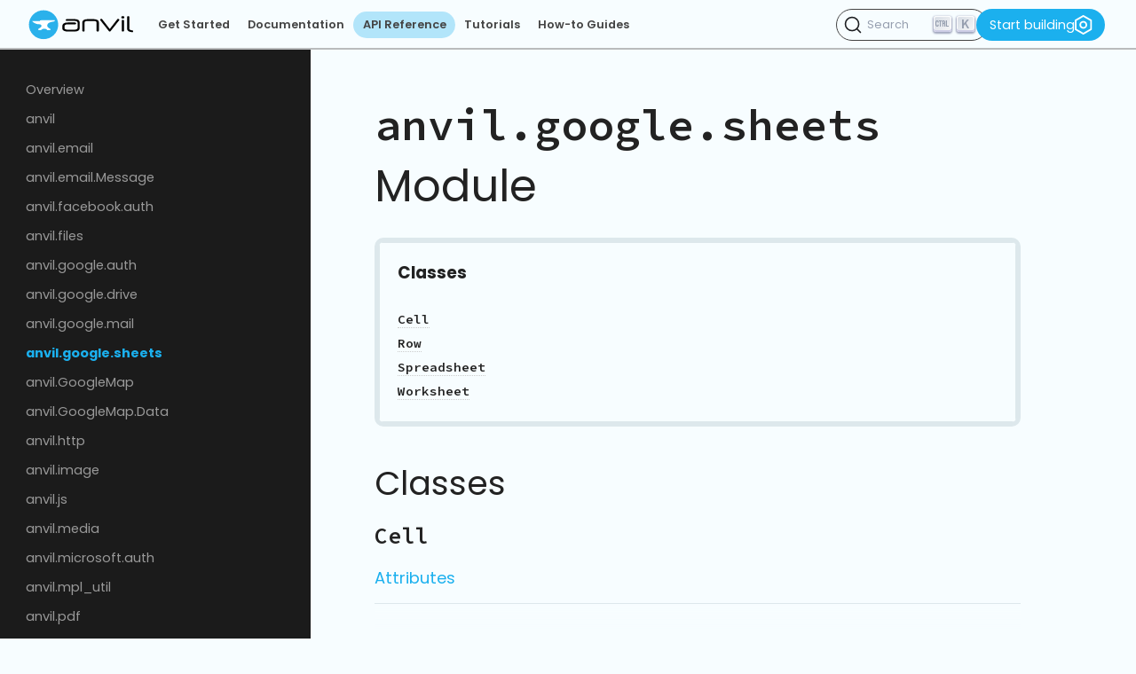

--- FILE ---
content_type: text/html; charset=utf-8
request_url: https://anvil.works/docs/api/anvil.google.sheets
body_size: 12914
content:


<!DOCTYPE html>
<html>
  <head>
    <meta charset="utf-8">
    
    <title>Anvil Docs | anvil.google.sheets</title>

    <link href="https://fonts.googleapis.com/css?family=Poppins:400,600,700|Source+Code+Pro:400,600" rel="stylesheet">
<script src="https://code.jquery.com/jquery-3.4.1.min.js"></script>

<script>
    function getParameterByName(name, url) {
        if (!url) url = window.location.href;
        name = name.replace(/[\[\]]/g, "\\$&");
        var regex = new RegExp("[?&]" + name + "(=([^&#]*)|&|#|$)"),
            results = regex.exec(url);
        if (!results) return null;
        if (!results[2]) return '';
        return decodeURIComponent(results[2].replace(/\+/g, " "));
    }   
</script>

<script src="/js/figurecode.js"></script>

<link rel="apple-touch-icon" sizes="57x57" href="/apple-touch-icon-57x57.png">
<link rel="apple-touch-icon" sizes="60x60" href="/apple-touch-icon-60x60.png">
<link rel="apple-touch-icon" sizes="72x72" href="/apple-touch-icon-72x72.png">
<link rel="apple-touch-icon" sizes="76x76" href="/apple-touch-icon-76x76.png">
<link rel="apple-touch-icon" sizes="114x114" href="/apple-touch-icon-114x114.png">
<link rel="apple-touch-icon" sizes="120x120" href="/apple-touch-icon-120x120.png">
<link rel="apple-touch-icon" sizes="144x144" href="/apple-touch-icon-144x144.png">
<link rel="apple-touch-icon" sizes="152x152" href="/apple-touch-icon-152x152.png">
<link rel="apple-touch-icon" sizes="180x180" href="/apple-touch-icon-180x180.png">
<link rel="icon" type="image/png" href="/android-chrome-192x192.png" sizes="192x192">
<link rel="icon" type="image/png" href="/favicon-96x96.png" sizes="96x96">
<link rel="icon" type="image/png" href="/favicon-16x16.png" sizes="16x16">
<link rel="icon" type="image/png" href="/favicon-32x32.png" sizes="32x32">
<link rel="manifest" href="/manifest.json">
<link rel="alternate" type="application/rss+xml" href="/blog/feed.xml" /> 
<link rel="canonical" href="https://anvil.works/docs/api/anvil.google.sheets">
<meta name="apple-mobile-web-app-title" content="Anvil">
<meta name="application-name" content="Anvil">
<meta name="msapplication-TileColor" content="#2b5797">
<meta name="msapplication-TileImage" content="/mstile-144x144.png">
<meta name="theme-color" content="#2ab1eb">


<meta http-equiv="X-UA-Compatible" content="IE=edge">
<meta name="viewport" content="width=device-width, initial-scale=1">
<meta name="description" content="Anvil is a free Python-based drag-and-drop web app builder">
<meta name="author" content="">

<meta property="og:site_name" content="Anvil">

<meta property="og:title" content="anvil.google.sheets">
    <meta property="twitter:title" content="anvil.google.sheets">
<meta property="twitter:card" content="summary">
    <meta property="twitter:image" content="https://anvil.works/img/logo-square-padded.png">
    <meta property="og:image" content="https://anvil.works/img/logo-square-padded.png">
<meta property="twitter:site" content="@anvil_works">
<meta property="twitter:description" content="">
<meta property="og:description" content="">

    
<link rel="stylesheet" href="/scss/docs.css">

    <link rel="stylesheet" href="/docs/ab-classes.css">

    
      <script defer data-domain="anvil.works" src="https://plausible.anvil.works/js/script.tagged-events.js"></script>
      <script src="https://cdn.jsdelivr.net/npm/@docsearch/js@3"></script>
      <link rel="stylesheet" href="https://cdn.jsdelivr.net/npm/@docsearch/css@3" />
    
  </head>
  <body>
    
        
    
    <svg display="none">
  <defs>
    <g id="img-graph"
       transform="translate(0,-982.3622)"
       id="layer1">
      <path
         id="path4757"
         d="m 4.9107143,986.38006 0,59.82144 59.9999997,0"
         style="fill:none;fill-rule:evenodd;stroke-width:6;stroke-linecap:round;stroke-linejoin:miter;stroke-opacity:1;stroke-miterlimit:4;stroke-dasharray:none" />
      <path
         id="path4759"
         d="m 13.571429,1031.5586 11.875,-22.4107 18.928571,13.3929 20.982143,-28.66074"
         style="fill:none;fill-rule:evenodd;stroke-width:6;stroke-linecap:round;stroke-linejoin:round;stroke-opacity:1;stroke-miterlimit:4;stroke-dasharray:none" />
    </g>
    <g id="img-account">
      <path xmlns="http://www.w3.org/2000/svg" fill="none" stroke="" stroke-linecap="round" stroke-linejoin="round" stroke-miterlimit="10" stroke-width="6" d="M47,66.6H3c0-12.2,9.9-22,22-22C37.2,44.6,47,54.4,47,66.6z"></path><path xmlns="http://www.w3.org/2000/svg" fill="none" stroke="" stroke-linecap="round" stroke-linejoin="round" stroke-miterlimit="10" stroke-width="6" d="M25,44.5L25,44.5c-8,0-14.5-6.5-14.5-14.5V17.5C10.5,9.5,17,3,25,3l0,0c8,0,14.5,6.5,14.5,14.5V30 C39.5,38,33,44.5,25,44.5z"></path>
    </g>
    <g id="img-alert">
      <path xmlns="http://www.w3.org/2000/svg" fill="none" stroke="" stroke-linecap="round" stroke-linejoin="round" stroke-miterlimit="10" stroke-width="6" d="M30.7 26.6L30.7 32.6"></path><path xmlns="http://www.w3.org/2000/svg" fill="none" stroke="" stroke-linecap="round" stroke-linejoin="round" stroke-miterlimit="10" stroke-width="6" d="M30.7 43.3L30.7 43.4"></path><path xmlns="http://www.w3.org/2000/svg" fill="none" stroke="" stroke-linecap="round" stroke-linejoin="round" stroke-miterlimit="10" stroke-width="6" d="M3 19L30.7 3 58.4 19 58.4 51 30.7 67 3 51z"></path>
    </g>
    <g id="img-anvil-full-black">
      <sodipodi:namedview xmlns:sodipodi="http://sodipodi.sourceforge.net/DTD/sodipodi-0.dtd" bordercolor="#666666" borderopacity="1" gridtolerance="10" guidetolerance="10" objecttolerance="10" pagecolor="#ffffff" showgrid="false" xmlns:inkscape="http://www.inkscape.org/namespaces/inkscape" inkscape:current-layer="g14" inkscape:cx="444.166" inkscape:cy="355.397" inkscape:pageopacity="0" inkscape:pageshadow="2" inkscape:window-height="876" inkscape:window-maximized="1" inkscape:window-width="1440" inkscape:window-x="0" inkscape:window-y="24" inkscape:zoom=".629"></sodipodi:namedview><path stroke="none" xmlns="http://www.w3.org/2000/svg" fill="#2AB1EB" d="M-18.7-193.8c0,64.2-52,116.2-116.2,116.2c-64.2,0-116.2-52-116.2-116.2 c0-64.2,52-116.2,116.2-116.2C-70.7-310-18.7-258-18.7-193.8" transform="translate(251.18 310.022)"></path><path stroke="none" xmlns="http://www.w3.org/2000/svg" fill="#FFFFFF" d="M-60.2-247.5H2.1v-4.9H12v-2.3h108.4c0,0,1.2,10.7-5.7,11c-6.2,0.3-34.3,5.2-45.2,14.1 c-11.1,8.9-13.8,26.2,0,36.1c12.7,9.1,15.6,9,15.6,9l0,11.2h-24c0,0-5-12.3-24.3-12.2c-19.3,0.2-25.5,12.2-25.5,12.2h-21.7v-11.4 c0,0,23.6-9.9,25.1-22.4c1.5-12.6-12.8-13.6-16.4-14.1C-5.3-221.7-38.6-219.9-60.2-247.5" transform="translate(85.02 333.883)"></path><path stroke="none" xmlns="http://www.w3.org/2000/svg" d="M45.8-134.6c0,5.3-3,8-9.1,8c-6.2,0-9.3-2.7-9.3-8v-65.3c0-8.1-8.1-12.1-24.4-12.1h-45.4 c-16.6,0-24.9,4-24.9,12.1v65.3c0,5.3-3,8-8.9,8c-6.1,0-9.1-2.7-9.1-8v-65.3c0-18,16-27,48-27h35c32.1,0,48.1,9,48.1,27 L45.8-134.6L45.8-134.6z" transform="translate(509.249 292.978)"></path><path stroke="none" xmlns="http://www.w3.org/2000/svg" d="M64.5-126.4c-2.2,2.7-4.6,4.1-7.1,4.1c-2.4,0-4.5-1.2-6.3-3.7l-67.3-86.1c-1.1-1.4-1.7-3-1.7-4.8 c0-2.1,0.9-4,2.8-5.6c1.8-1.6,3.8-2.4,5.9-2.4c1.2,0,2.5,0.2,3.6,0.7c1.2,0.5,2.1,1.3,2.9,2.4l60.4,79l60.2-79.4 c1.2-1.6,3.1-2.4,5.6-2.4c1.1,0,2.3,0.1,3.5,0.5c1.2,0.3,2.4,0.9,3.3,1.7c1,0.8,1.8,1.7,2.5,2.6c0.7,0.9,1,1.9,1,2.9 c0,1.5-0.7,3.1-2.1,4.8L64.5-126.4z" transform="translate(583.784 289.856)"></path><path xmlns="http://www.w3.org/2000/svg" d="M85.7-122.7c0,5.3-2.9,8-8.7,8c-5.8,0-8.7-2.7-8.7-8v-78.8c0-5.1,2.8-7.6,8.4-7.6c6.1,0,9.1,2.5,9.1,7.6 L85.7-122.7L85.7-122.7z M88.9-229.2c0,6.3-4.2,9.5-12.7,9.5c-7.9,0-11.9-3.2-11.9-9.5c0-6.3,4-9.5,11.9-9.5 C84.6-238.7,88.9-235.6,88.9-229.2" transform="translate(668.709 292.978)"></path><path stroke="none" xmlns="http://www.w3.org/2000/svg" d="M99-102.2c-4.3-0.3-5.5-0.5-11.2-1.4c-20.4-3.3-30.6-12.3-30.6-27.1v-92.5c0-5.1,3-7.7,8.9-7.7 c6,0,8.9,2.6,8.9,7.7v92.5c0,5.9,4.2,9.9,12.6,12c4.5,1.1,7.2,1.6,10.5,2.1c0,0,8.4,1.1,6.9,8.5C104.2-104.3,103.3-102.2,99-102.2" transform="translate(721.945 282.809)"></path><path stroke="none" xmlns="http://www.w3.org/2000/svg" d="M12.3-219.8v20.4c0,12.8-7.7,19.6-22.4,19.6h-59.7c-15.1,0-23-4.7-23-13.1v-13.6c0-8.9,7.3-15.8,21.5-15.8 h34.8h24.1h2.2h1c4.3,0,9-2.5,9-7.3c0-5.1-4.7-7.7-9-7.7h-1h-3.1H-39h-28.2c-29.1,0-43.1,12-43.1,31.4v12.8 c0,18.6,14.3,28.3,44,28.3h53c28.1,0,41.8-10.1,41.8-29.4v-40.5c0-19.8-13.6-30.1-41.8-30.1h-60.5c-4.3,0-9,2.5-9,7.3 c0,5.1,4.7,7.7,9,7.7h63.3c13.5,0,21.7,5.2,22.1,15c0,0,0.4,4.5,0.5,8C12.3-223.2,12.3-219.8,12.3-219.8" transform="translate(375 331)"></path>
    </g>
    <g id="img-anvil-full-blue-white">
      <g
   >
  <g
   transform="translate(251.1792,330.8225)"
   >
    <path
   d="M-18.69-214.573c0,64.2-52.046,116.247-116.247,116.247    c-64.197,0-116.244-52.047-116.244-116.247c0-64.202,52.046-116.249,116.244-116.249C-70.737-330.822-18.69-278.775-18.69-214.573    "
   fill="#2AB1EB"
    />
  </g>
  <g
   transform="translate(85.0205,354.6828)"
   >
    <path
   d="M-60.231-268.259H2.126v-4.94h9.888v-2.283h108.364    c0,0,1.24,10.672-5.702,11.022c-6.161,0.312-34.255,5.212-45.25,14.07c-11.089,8.937-13.808,26.208,0,36.123    c12.661,9.09,15.63,8.986,15.63,8.986l-0.042,11.166H61.06c0,0-5.046-12.326-24.335-12.166    c-19.286,0.162-25.47,12.166-25.47,12.166h-21.676v-11.408c0,0,23.602-9.865,25.094-22.432    c1.49-12.565-12.778-13.577-16.354-14.069C-5.308-242.524-38.615-240.672-60.231-268.259"
   fill="#FFFFFF"
    />
  </g>
  <g
   transform="translate(509.249,292.9785)"
   >
    <path
   d="M45.828-129.424c0,5.322-3.039,7.98-9.105,7.98c-6.197,0-9.291-2.658-9.291-7.98v-65.252    c0-8.059-8.123-12.094-24.361-12.094h-45.361c-16.615,0-24.912,4.035-24.912,12.094v65.252c0,5.322-2.98,7.98-8.922,7.98    c-6.09,0-9.123-2.658-9.123-7.98v-65.252c0-17.977,15.996-26.969,47.965-26.969h34.961c32.105,0,48.148,8.992,48.148,26.969    v65.252H45.828z"
   fill="#FFFFFF"
    />
  </g>
  <g
   transform="translate(583.7842,289.8555)"
   >
    <path
   d="M64.462-122.397c-2.232,2.719-4.59,4.076-7.062,4.076c-2.35,0-4.459-1.227-6.32-3.705    l-67.299-86.073c-1.121-1.379-1.684-2.99-1.684-4.834c0-2.115,0.945-3.982,2.805-5.59c1.846-1.599,3.838-2.408,5.938-2.408    c1.234,0,2.449,0.244,3.629,0.74c1.174,0.494,2.125,1.297,2.883,2.406l60.42,79.028l60.25-79.385    c1.23-1.61,3.092-2.414,5.57-2.414c1.107,0,2.287,0.15,3.531,0.464c1.236,0.301,2.352,0.866,3.348,1.668    c0.979,0.808,1.824,1.678,2.51,2.603c0.666,0.932,1.023,1.899,1.023,2.889c0,1.482-0.688,3.094-2.055,4.834L64.462-122.397z"
   fill="#FFFFFF"
    />
  </g>
  <g
   transform="translate(668.709,292.9785)"
   >
    <path
   d="M85.694-129.424c0,5.322-2.908,7.98-8.736,7.98c-5.83,0-8.73-2.658-8.73-7.98v-78.831    c0-5.084,2.791-7.615,8.361-7.615c6.066,0,9.105,2.531,9.105,7.615V-129.424L85.694-129.424z M88.862-235.945    c0,6.311-4.215,9.465-12.656,9.465c-7.926,0-11.889-3.154-11.889-9.465c0-6.336,3.963-9.486,11.889-9.486    C84.647-245.431,88.862-242.281,88.862-235.945"
   fill="#FFFFFF"
    />
  </g>
  <g
   transform="translate(721.9453,282.8086)"
   >
    <path
   d="M99.002-106.542c-4.307-0.291-5.451-0.457-11.238-1.385    c-20.387-3.277-30.578-12.316-30.578-27.131v-92.502c0-5.143,2.98-7.721,8.92-7.721c5.953,0,8.928,2.578,8.928,7.721v92.502    c0,5.914,4.199,9.893,12.602,11.963c4.521,1.102,7.156,1.584,10.471,2.072c0,0,8.355,1.094,6.893,8.498    C104.235-108.653,103.27-106.52,99.002-106.542"
   fill="#FFFFFF"
   />
  </g>
  <g
   transform="translate(375,331)"
   >
    <path
   d="M12.264-214.974v20.381c0,12.77-7.727,19.619-22.354,19.619h-59.671    c-15.137,0-22.975-4.689-22.975-13.109v-13.568c0-8.934,7.347-15.821,21.486-15.821h34.763h24.062h2.188h0.988    c4.342,0,9.012-2.486,9.012-7.314c0-5.093-4.67-7.686-9.012-7.686h-0.988h-3.125h-25.625h-28.185    c-29.13,0-43.063,12.047-43.063,31.374v12.834c0,18.594,14.265,28.293,43.999,28.293h52.984c28.131,0,41.768-10.082,41.768-29.41    v-40.524c0-19.845-13.637-30.064-41.768-30.064h-60.466c-4.343,0-9.013,2.486-9.013,7.314c0,5.094,4.67,7.686,9.013,7.686h63.251    c13.504,0,21.715,5.156,22.119,15c0,0,0.371,4.496,0.516,8.007C12.311-218.453,12.264-214.974,12.264-214.974"
   fill="#FFFFFF"
    />
  </g>
</g>
    </g>
    <g id="img-anvil-full-white">
      <sodipodi:namedview xmlns:sodipodi="http://sodipodi.sourceforge.net/DTD/sodipodi-0.dtd" bordercolor="#666666" borderopacity="1" gridtolerance="10" guidetolerance="10" objecttolerance="10" pagecolor="#ffffff" showgrid="false" xmlns:inkscape="http://www.inkscape.org/namespaces/inkscape" inkscape:current-layer="g14" inkscape:cx="444.166" inkscape:cy="355.397" inkscape:pageopacity="0" inkscape:pageshadow="2" inkscape:window-height="876" inkscape:window-maximized="1" inkscape:window-width="1440" inkscape:window-x="0" inkscape:window-y="24" inkscape:zoom=".629"></sodipodi:namedview><path xmlns="http://www.w3.org/2000/svg" fill="#FFFFFF" d="M116.2,0C52,0,0,52,0,116.2c0,64.2,52,116.2,116.2,116.2c64.2,0,116.2-52,116.2-116.2 C232.5,52,180.4,0,116.2,0z M199.7,90.2c-6.2,0.3-34.3,5.2-45.2,14.1c-11.1,8.9-13.8,26.2,0,36.1c12.7,9.1,15.6,9,15.6,9l0,11.2 h-24c0,0-5-12.3-24.3-12.2c-19.3,0.2-25.5,12.2-25.5,12.2H74.6v-11.4c0,0,23.6-9.9,25.1-22.4c1.5-12.6-12.8-13.6-16.4-14.1 c-3.6-0.5-36.9,1.4-58.5-26.2h62.4v-4.9H97v-2.3h108.4C205.4,79.2,206.6,89.9,199.7,90.2z"></path><path xmlns="http://www.w3.org/2000/svg" fill="#FFFFFF" d="M214.4-387.8H106v2.3h-9.9v4.9H33.8c21.6,27.6,54.9,25.7,58.5,26.2c3.6,0.5,17.8,1.5,16.4,14.1 c-1.5,12.6-25.1,22.4-25.1,22.4v11.4h21.7c0,0,6.2-12,25.5-12.2c19.3-0.2,24.3,12.2,24.3,12.2h24l0-11.2c0,0-3,0.1-15.6-9 c-13.8-9.9-11.1-27.2,0-36.1c11-8.9,39.1-13.8,45.2-14.1C215.6-377.1,214.4-387.8,214.4-387.8z"></path><path xmlns="http://www.w3.org/2000/svg" fill="#FFFFFF" d="M45.8-134.6c0,5.3-3,8-9.1,8c-6.2,0-9.3-2.7-9.3-8v-65.3c0-8.1-8.1-12.1-24.4-12.1h-45.4 c-16.6,0-24.9,4-24.9,12.1v65.3c0,5.3-3,8-8.9,8c-6.1,0-9.1-2.7-9.1-8v-65.3c0-18,16-27,48-27h35c32.1,0,48.1,9,48.1,27 L45.8-134.6L45.8-134.6z" transform="translate(509.249 292.978)"></path><path xmlns="http://www.w3.org/2000/svg" fill="#FFFFFF" d="M64.5-126.4c-2.2,2.7-4.6,4.1-7.1,4.1c-2.4,0-4.5-1.2-6.3-3.7l-67.3-86.1c-1.1-1.4-1.7-3-1.7-4.8 c0-2.1,0.9-4,2.8-5.6c1.8-1.6,3.8-2.4,5.9-2.4c1.2,0,2.5,0.2,3.6,0.7c1.2,0.5,2.1,1.3,2.9,2.4l60.4,79l60.2-79.4 c1.2-1.6,3.1-2.4,5.6-2.4c1.1,0,2.3,0.1,3.5,0.5c1.2,0.3,2.4,0.9,3.3,1.7c1,0.8,1.8,1.7,2.5,2.6c0.7,0.9,1,1.9,1,2.9 c0,1.5-0.7,3.1-2.1,4.8L64.5-126.4z" transform="translate(583.784 289.856)"></path><path xmlns="http://www.w3.org/2000/svg" fill="#FFFFFF" d="M85.7-122.7c0,5.3-2.9,8-8.7,8c-5.8,0-8.7-2.7-8.7-8v-78.8c0-5.1,2.8-7.6,8.4-7.6 c6.1,0,9.1,2.5,9.1,7.6L85.7-122.7L85.7-122.7z M88.9-229.2c0,6.3-4.2,9.5-12.7,9.5c-7.9,0-11.9-3.2-11.9-9.5 c0-6.3,4-9.5,11.9-9.5C84.6-238.7,88.9-235.6,88.9-229.2" transform="translate(668.709 292.978)"></path><path xmlns="http://www.w3.org/2000/svg" fill="#FFFFFF" d="M99-102.2c-4.3-0.3-5.5-0.5-11.2-1.4c-20.4-3.3-30.6-12.3-30.6-27.1v-92.5c0-5.1,3-7.7,8.9-7.7 c6,0,8.9,2.6,8.9,7.7v92.5c0,5.9,4.2,9.9,12.6,12c4.5,1.1,7.2,1.6,10.5,2.1c0,0,8.4,1.1,6.9,8.5C104.2-104.3,103.3-102.2,99-102.2" transform="translate(721.945 282.809)"></path><path xmlns="http://www.w3.org/2000/svg" fill="#FFFFFF" d="M12.3-219.8v20.4c0,12.8-7.7,19.6-22.4,19.6h-59.7c-15.1,0-23-4.7-23-13.1v-13.6 c0-8.9,7.3-15.8,21.5-15.8h34.8h24.1h2.2h1c4.3,0,9-2.5,9-7.3c0-5.1-4.7-7.7-9-7.7h-1h-3.1H-39h-28.2c-29.1,0-43.1,12-43.1,31.4 v12.8c0,18.6,14.3,28.3,44,28.3h53c28.1,0,41.8-10.1,41.8-29.4v-40.5c0-19.8-13.6-30.1-41.8-30.1h-60.5c-4.3,0-9,2.5-9,7.3 c0,5.1,4.7,7.7,9,7.7h63.3c13.5,0,21.7,5.2,22.1,15c0,0,0.4,4.5,0.5,8C12.3-223.2,12.3-219.8,12.3-219.8" transform="translate(375 331)"></path>
    </g>
    <g id="img-anvil-icon">
      <sodipodi:namedview xmlns:sodipodi="http://sodipodi.sourceforge.net/DTD/sodipodi-0.dtd" bordercolor="#666666" borderopacity="1" gridtolerance="10" guidetolerance="10" objecttolerance="10" pagecolor="#ffffff" showgrid="false" xmlns:inkscape="http://www.inkscape.org/namespaces/inkscape" inkscape:current-layer="g14" inkscape:cx="444.166" inkscape:cy="355.397" inkscape:pageopacity="0" inkscape:pageshadow="2" inkscape:window-height="876" inkscape:window-maximized="1" inkscape:window-width="1440" inkscape:window-x="0" inkscape:window-y="24" inkscape:zoom=".629"></sodipodi:namedview><path xmlns="http://www.w3.org/2000/svg" fill="#1BB0EE" d="M180.6,0H72.2v2.3h-9.9v4.9H0C21.6,34.8,54.9,33,58.5,33.5c3.6,0.5,17.8,1.5,16.4,14.1 C73.4,60.1,49.8,70,49.8,70v11.4h21.7c0,0,6.2-12,25.5-12.2c19.3-0.2,24.3,12.2,24.3,12.2h24l0-11.2c0,0-3,0.1-15.6-9 c-13.8-9.9-11.1-27.2,0-36.1c11-8.9,39.1-13.8,45.2-14.1C181.8,10.7,180.6,0,180.6,0z"></path>
    </g>
    <g id="img-arrow-dashed" transform="translate(0,11)">
      <path xmlns="http://www.w3.org/2000/svg" fill="none" stroke="" stroke-linecap="round" stroke-linejoin="round" stroke-miterlimit="10" stroke-width="6" d="M46.1 3L67 23.9 46.1 44.8"></path><path xmlns="http://www.w3.org/2000/svg" fill="none" stroke="" stroke-linecap="round" stroke-linejoin="round" stroke-miterlimit="10" stroke-width="6" d="M3 23.9L3 23.9"></path><path xmlns="http://www.w3.org/2000/svg" fill="none" stroke="" stroke-linecap="round" stroke-linejoin="round" stroke-miterlimit="10" stroke-width="6" d="M17 23.9L23 23.9"></path><path xmlns="http://www.w3.org/2000/svg" fill="none" stroke="" stroke-linecap="round" stroke-linejoin="round" stroke-miterlimit="10" stroke-width="6" d="M37 23.9L67 23.9"></path>
    </g>
    <g id="img-arrow-outline">
      <path xmlns="http://www.w3.org/2000/svg" fill="none" stroke="" stroke-linecap="round" stroke-linejoin="round" stroke-miterlimit="10" stroke-width="6" d="M23 3L61.8 35.2 23 67z"></path>
    </g>
    <g id="img-authentication">
      <path xmlns="http://www.w3.org/2000/svg" fill="none" stroke="" stroke-linecap="round" stroke-linejoin="round" stroke-miterlimit="10" stroke-width="6" d="M3 3H23V23H3z"></path><path xmlns="http://www.w3.org/2000/svg" fill="none" stroke="" stroke-linecap="round" stroke-linejoin="round" stroke-miterlimit="10" stroke-width="6" d="M47 3H67V23H47z"></path><path xmlns="http://www.w3.org/2000/svg" fill="none" stroke="" stroke-linecap="round" stroke-linejoin="round" stroke-miterlimit="10" stroke-width="6" d="M3 47H23V67H3z"></path><path xmlns="http://www.w3.org/2000/svg" fill="none" stroke="" stroke-linecap="round" stroke-linejoin="round" stroke-miterlimit="10" stroke-width="6" d="M32.5 13L38.5 13"></path><path xmlns="http://www.w3.org/2000/svg" fill="none" stroke="" stroke-linecap="round" stroke-linejoin="round" stroke-miterlimit="10" stroke-width="6" d="M37.5 23L48.5 23"></path><path xmlns="http://www.w3.org/2000/svg" fill="none" stroke="" stroke-linecap="round" stroke-linejoin="round" stroke-miterlimit="10" stroke-width="6" d="M24.5 57L45.5 57"></path><path xmlns="http://www.w3.org/2000/svg" fill="none" stroke="" stroke-linecap="round" stroke-linejoin="round" stroke-miterlimit="10" stroke-width="6" d="M57 33L57 37"></path><path xmlns="http://www.w3.org/2000/svg" fill="none" stroke="" stroke-linecap="round" stroke-linejoin="round" stroke-miterlimit="10" stroke-width="6" d="M34.1 44.1L34.1 47.1"></path><path xmlns="http://www.w3.org/2000/svg" fill="none" stroke="" stroke-linecap="round" stroke-linejoin="round" stroke-miterlimit="10" stroke-width="6" d="M45.6 33L45.6 46"></path><path xmlns="http://www.w3.org/2000/svg" fill="none" stroke="" stroke-linecap="round" stroke-linejoin="round" stroke-miterlimit="10" stroke-width="6" d="M57 48L57 57"></path><path xmlns="http://www.w3.org/2000/svg" fill="none" stroke="" stroke-linecap="round" stroke-linejoin="round" stroke-miterlimit="10" stroke-width="6" d="M13 25L13 34.1"></path><path xmlns="http://www.w3.org/2000/svg" fill="none" stroke="" stroke-linecap="round" stroke-linejoin="round" stroke-miterlimit="10" stroke-width="6" d="M35.6 32.6L24.5 32.6 24.5 34 24.5 37.1"></path>
    </g>
    <g id="img-bullseye">
      <circle xmlns="http://www.w3.org/2000/svg" cx="35" cy="35" r="30.4" fill="none" stroke="" stroke-linecap="round" stroke-linejoin="round" stroke-miterlimit="10" stroke-width="6"></circle><circle xmlns="http://www.w3.org/2000/svg" cx="35" cy="35" r="15.2" fill="none" stroke="" stroke-linecap="round" stroke-linejoin="round" stroke-miterlimit="10" stroke-width="6"></circle><path xmlns="http://www.w3.org/2000/svg" fill="none" stroke="" stroke-linecap="round" stroke-linejoin="round" stroke-miterlimit="10" stroke-width="6" d="M35 35L3 3"></path><path xmlns="http://www.w3.org/2000/svg" fill="none" stroke="" stroke-linecap="round" stroke-linejoin="round" stroke-miterlimit="10" stroke-width="6" d="M67 67L56.5 56.5"></path>
    </g>
    <g id="img-chat">
      <path xmlns="http://www.w3.org/2000/svg" fill="none" stroke="" stroke-linecap="round" stroke-linejoin="round" stroke-miterlimit="10" stroke-width="6" d="M67,27c0,10.1-6.2,18.7-15,22.3C49.2,50.4,28,63,28,63V51h-1C13.7,51,3,40.3,3,27l0,0C3,13.7,13.7,3,27,3h16 C56.3,3,67,13.7,67,27L67,27z"></path>
    </g>
    <g id="img-check-circle-filled">
      <path xmlns="http://www.w3.org/2000/svg" d="M35,0C15.7,0,0,15.7,0,35s15.7,35,35,35s35-15.7,35-35S54.3,0,35,0z M49.2,31.2L33.6,46.8c-0.6,0.6-1.4,0.9-2.1,0.9 s-1.5-0.3-2.1-0.9L21.6,39c-1.2-1.2-1.2-3.1,0-4.2c1.2-1.2,3.1-1.2,4.2,0l5.7,5.7L45,26.9c1.2-1.2,3.1-1.2,4.2,0 C50.4,28.1,50.4,30,49.2,31.2z"></path>
    </g>
    <g id="img-close-brackets">
      <path xmlns="http://www.w3.org/2000/svg" fill="none" stroke="" stroke-linecap="round" stroke-linejoin="round" stroke-miterlimit="10" stroke-width="6" d="M30.1 66.2L39.1 3"></path><path xmlns="http://www.w3.org/2000/svg" fill="none" stroke="" stroke-linecap="round" stroke-linejoin="round" stroke-miterlimit="10" stroke-width="6" d="M19 17.1L3 34.1 19 51.1"></path><path xmlns="http://www.w3.org/2000/svg" fill="none" stroke="" stroke-linecap="round" stroke-linejoin="round" stroke-miterlimit="10" stroke-width="6" d="M50.1 51.1L66.1 34.1 50.1 17.1"></path>
    </g>
    <g id="img-close-circle">
      <circle xmlns="http://www.w3.org/2000/svg" cx="35" cy="35" r="32" fill="none" stroke="" stroke-linecap="round" stroke-linejoin="round" stroke-miterlimit="10" stroke-width="6"></circle><path xmlns="http://www.w3.org/2000/svg" fill="none" stroke="" stroke-linecap="round" stroke-linejoin="round" stroke-miterlimit="10" stroke-width="6" d="M27.2 42.8L42.8 27.2"></path><path xmlns="http://www.w3.org/2000/svg" fill="none" stroke="" stroke-linecap="round" stroke-linejoin="round" stroke-miterlimit="10" stroke-width="6" d="M27.2 27.2L42.8 42.8"></path>
    </g>
    <g id="img-cloud">
      <path xmlns="http://www.w3.org/2000/svg" d="M320,128c52.562,0,95.375,42.438,96,94.813c-0.25,1.938-0.438,3.875-0.5,5.875l-0.812,23.5l22.25,7.75 C462.688,268.906,480,293.062,480,320c0,35.312-28.688,64-64,64H96c-35.281,0-64-28.688-64-64c0-34.938,28.188-63.438,63-64 c1.5,0.219,3.063,0.406,4.625,0.5l24.313,1.594l8-22.969C140.938,209.313,165.063,192,192,192c3.125,0,6.563,0.375,11.188,1.188 l22.406,4.031l11.156-19.844C253.875,146.938,285.75,128,320,128 M320,96c-47.938,0-89.219,26.688-111.156,65.688 C203.375,160.719,197.781,160,192,160c-41.938,0-77.219,27.063-90.281,64.563C99.813,224.438,97.969,224,96,224c-53,0-96,43-96,96 s43,96,96,96h320c53,0,96-43,96-96c0-41.938-27.062-77.25-64.562-90.313C447.5,227.75,448,225.938,448,224 C448,153.313,390.688,96,320,96L320,96z"></path>
    </g>
    <g id="img-close">
      <path xmlns="http://www.w3.org/2000/svg" fill="none" stroke="" stroke-linecap="round" stroke-linejoin="round" stroke-miterlimit="10" stroke-width="6" d="M20.8 3L3 20.8"></path><path xmlns="http://www.w3.org/2000/svg" fill="none" stroke="" stroke-linecap="round" stroke-linejoin="round" stroke-miterlimit="10" stroke-width="6" d="M20.8 20.8L3 3"></path>
    </g>
    <g id="img-copy-to-clipboard">
      <path xmlns="http://www.w3.org/2000/svg" fill="none" stroke="" stroke-linecap="round" stroke-linejoin="round" stroke-miterlimit="10" stroke-width="6" d="M3 3H49V49H3z"></path><path xmlns="http://www.w3.org/2000/svg" fill="none" stroke="" stroke-linecap="round" stroke-linejoin="round" stroke-miterlimit="10" stroke-width="6" d="M49 21L67 21 67 67 21 67 21 49"></path>
    </g>
    <g id="img-email">
      <path xmlns="http://www.w3.org/2000/svg" fill="none" stroke="" stroke-linecap="round" stroke-linejoin="round" stroke-miterlimit="10" stroke-width="6" d="M3 3H67V51H3z"></path><path xmlns="http://www.w3.org/2000/svg" fill="none" stroke="" stroke-linecap="round" stroke-linejoin="round" stroke-miterlimit="10" stroke-width="6" d="M3 14.3L35 29.1"></path><path xmlns="http://www.w3.org/2000/svg" fill="none" stroke="" stroke-linecap="round" stroke-linejoin="round" stroke-miterlimit="10" stroke-width="6" d="M67 14.3L35 29.1"></path>
    </g>
    <g id="img-feedback">
      <path xmlns="http://www.w3.org/2000/svg" fill="none" stroke="" stroke-linecap="round" stroke-linejoin="round" stroke-miterlimit="10" stroke-width="6" d="M67,27c0,10.1-6.2,18.7-15,22.3C49.2,50.4,28,63,28,63V51h-1C13.7,51,3,40.3,3,27l0,0C3,13.7,13.7,3,27,3h16 C56.3,3,67,13.7,67,27L67,27z"></path><circle xmlns="http://www.w3.org/2000/svg" cx="22.9" cy="28" r="3"></circle><circle xmlns="http://www.w3.org/2000/svg" cx="35" cy="28" r="3"></circle><circle xmlns="http://www.w3.org/2000/svg" cx="47.1" cy="28" r="3"></circle>
    </g>
    <g id="img-hidden">
      <path xmlns="http://www.w3.org/2000/svg" fill="none" stroke="" stroke-linecap="round" stroke-linejoin="round" stroke-miterlimit="10" stroke-width="6" d="M67,35c0,0-14.3,25-32,25S3,35,3,35s14.3-25,32-25S67,35,67,35z"></path><circle xmlns="http://www.w3.org/2000/svg" cx="35" cy="35" r="8" fill="none" stroke="" stroke-linecap="round" stroke-linejoin="round" stroke-miterlimit="10" stroke-width="6"></circle><path xmlns="http://www.w3.org/2000/svg" fill="none" stroke="" stroke-linecap="round" stroke-linejoin="round" stroke-miterlimit="10" stroke-width="6" d="M3 67L67 3"></path>
    </g>
    <g id="img-info">
      <circle xmlns="http://www.w3.org/2000/svg" cx="35" cy="35" r="32" fill="none" stroke="" stroke-linecap="round" stroke-linejoin="round" stroke-miterlimit="10" stroke-width="6"></circle><path xmlns="http://www.w3.org/2000/svg" fill="none" stroke="" stroke-linecap="round" stroke-linejoin="round" stroke-miterlimit="10" stroke-width="6" d="M35 46.4L35 37.4"></path><path xmlns="http://www.w3.org/2000/svg" fill="none" stroke="" stroke-linecap="round" stroke-linejoin="round" stroke-miterlimit="10" stroke-width="6" d="M35 26.7L35 26.6"></path>
    </g>
    <g id="img-integration">
      <circle xmlns="http://www.w3.org/2000/svg" cx="11" cy="11" r="8" fill="none" stroke="" stroke-linecap="round" stroke-linejoin="round" stroke-miterlimit="10" stroke-width="6"></circle><circle xmlns="http://www.w3.org/2000/svg" cx="59.3" cy="56.4" r="8" fill="none" stroke="" stroke-linecap="round" stroke-linejoin="round" stroke-miterlimit="10" stroke-width="6"></circle><path xmlns="http://www.w3.org/2000/svg" fill="none" stroke="" stroke-linecap="round" stroke-linejoin="round" stroke-miterlimit="10" stroke-width="6" d="M59.3,48V20.2c0-6.6-5.4-12.1-12.1-12.1l0,0c-6.6,0-12.1,5.4-12.1,12.1v8.9v15.7v6.9c0,6.6-5.4,12.1-12.1,12.1 l0,0c-6.6,0-12.1-5.4-12.1-12.1V19"></path>
    </g>
    <g
       transform="translate(0,-982.36216)"
       id="img-lightbulb-l">
      <path
       d="M 9.057983,1017.6322 A 18.54027,18.54027 0 0 1 4.5816897,997.44096 18.54027,18.54027 0 0 1 21.584853,985.66741 18.54027,18.54027 0 0 1 38.910124,996.96161 18.54027,18.54027 0 0 1 34.999349,1017.27"
       id="path5370"
       style="fill:none;fill-opacity:1;stroke-width:6;stroke-linecap:round;stroke-linejoin:round;stroke-miterlimit:4;stroke-dasharray:none;stroke-dashoffset:1.00199997;stroke-opacity:1" />
      <path
         id="path5374-0"
         d="m 11.813438,1039.2249 c 6.643304,2.2795 12.960957,2.2795 20.255566,0"
         style="fill:none;fill-rule:evenodd;stroke-width:6;stroke-linecap:round;stroke-linejoin:miter;stroke-miterlimit:4;stroke-dasharray:none;stroke-opacity:1" />
      <path
         id="path5374-8"
         d="m 11.552916,1047.3662 c 6.643305,2.2795 12.960958,2.2795 20.255566,0"
         style="fill:none;fill-rule:evenodd;stroke-width:6;stroke-linecap:round;stroke-linejoin:miter;stroke-miterlimit:4;stroke-dasharray:none;stroke-opacity:1" />
      <path
         id="path5397"
         d="m 8.9153246,1017.5252 c 3.6473044,3.4519 5.0801734,13.6122 5.0801734,13.6122"
         style="fill:none;fill-rule:evenodd;stroke-width:6;stroke-linecap:round;stroke-linejoin:miter;stroke-miterlimit:4;stroke-dasharray:none;stroke-opacity:1" />
      <path
         style="fill:none;fill-rule:evenodd;stroke-width:6;stroke-linecap:round;stroke-linejoin:miter;stroke-miterlimit:4;stroke-dasharray:none;stroke-opacity:1"
         d="m 35.202082,1017.0693 c -3.647304,3.4519 -5.080174,13.6122 -5.080174,13.6122"
         id="path5399" />
    </g>    
    <g id="img-link">
      <path xmlns="http://www.w3.org/2000/svg" fill="none" stroke="" stroke-linecap="round" stroke-linejoin="round" stroke-miterlimit="10" stroke-width="6" d="M30.6,26.5c3.2,0,6.4,1.2,8.8,3.6v0c4.8,4.8,4.8,12.8,0,17.6L23.8,63.4c-4.8,4.8-12.8,4.8-17.6,0l0,0 c-1.6-1.6-2.6-3.5-3.2-5.5"></path><path xmlns="http://www.w3.org/2000/svg" fill="none" stroke="" stroke-linecap="round" stroke-linejoin="round" stroke-miterlimit="10" stroke-width="6" d="M19.5,43.2c-4,0.9-8.4-0.2-11.5-3.3h0C3.1,35,3.1,27,7.9,22.2L23.5,6.6c4.8-4.8,12.8-4.8,17.6,0v0 c2.4,2.4,3.6,5.6,3.6,8.8"></path>
    </g>
    <g id="img-lock-closed">
      <path xmlns="http://www.w3.org/2000/svg" fill="none" stroke="" stroke-linecap="round" stroke-linejoin="round" stroke-miterlimit="10" stroke-width="6" d="M12,36V19.1C12,10.2,19.2,3,28,3l0,0c8.8,0,16,7.2,16,16.1V36"></path><path xmlns="http://www.w3.org/2000/svg" fill="none" stroke="" stroke-linecap="round" stroke-linejoin="round" stroke-miterlimit="10" stroke-width="6" d="M3 36.5H53V67.5H3z"></path><circle xmlns="http://www.w3.org/2000/svg" cx="28" cy="52" r="3" stroke="" stroke-miterlimit="10"></circle>
    </g>
    <g id="img-menu">
      <path xmlns="http://www.w3.org/2000/svg" fill="none" stroke="" stroke-linecap="round" stroke-linejoin="round" stroke-miterlimit="10" stroke-width="6" d="M3 3L35 3"></path><path xmlns="http://www.w3.org/2000/svg" fill="none" stroke="" stroke-linecap="round" stroke-linejoin="round" stroke-miterlimit="10" stroke-width="6" d="M3 34.5L67 34.5"></path><path xmlns="http://www.w3.org/2000/svg" fill="none" stroke="" stroke-linecap="round" stroke-linejoin="round" stroke-miterlimit="10" stroke-width="6" d="M3 66L50.6 66"></path>
    </g>
    <g id="img-mobile">
      <path xmlns="http://www.w3.org/2000/svg" fill="none" stroke="" stroke-linecap="round" stroke-linejoin="round" stroke-miterlimit="10" stroke-width="6" d="M3 39L49 39"></path><circle xmlns="http://www.w3.org/2000/svg" cx="26" cy="52.3" r="3"></circle><path xmlns="http://www.w3.org/2000/svg" fill="none" stroke="" stroke-linecap="round" stroke-linejoin="round" stroke-miterlimit="10" stroke-width="6" d="M3 3H49V67H3z"></path>
    </g>
    <g id="img-nut">
      <circle xmlns="http://www.w3.org/2000/svg" cx="30.7" cy="35" r="11" fill="none" stroke="" stroke-linecap="round" stroke-linejoin="round" stroke-miterlimit="10" stroke-width="6"></circle><path xmlns="http://www.w3.org/2000/svg" fill="none" stroke="" stroke-linecap="round" stroke-linejoin="round" stroke-miterlimit="10" stroke-width="6" d="M3 19L30.7 3 58.4 19 58.4 51 30.7 67 3 51z"></path>
    </g>
    <g id="img-open-externally">
      <path xmlns="http://www.w3.org/2000/svg" fill="none" stroke="" stroke-linecap="round" stroke-linejoin="round" stroke-miterlimit="10" stroke-width="6" d="M57 36.6L57 67 3 67 3 13 31.3 13"></path><path xmlns="http://www.w3.org/2000/svg" fill="none" stroke="" stroke-linecap="round" stroke-linejoin="round" stroke-miterlimit="10" stroke-width="6" d="M51 3L67 3 67 19"></path><path xmlns="http://www.w3.org/2000/svg" fill="none" stroke="" stroke-linecap="round" stroke-linejoin="round" stroke-miterlimit="10" stroke-width="6" d="M23 47L67 3"></path>
    </g>
    <g id="img-play">
      <path xmlns="http://www.w3.org/2000/svg" fill="none" stroke="" stroke-linecap="round" stroke-linejoin="round" stroke-miterlimit="10" stroke-width="6" d="M3 3L55 35 3 67z"></path>
    </g>
    <g id="img-read">
      <path xmlns="http://www.w3.org/2000/svg" fill="none" stroke="" stroke-linecap="round" stroke-linejoin="round" stroke-miterlimit="10" stroke-width="6" d="M3 57L3 3 35 13 67 3 67 57 35 67z"></path><path xmlns="http://www.w3.org/2000/svg" fill="none" stroke="" stroke-linecap="round" stroke-linejoin="round" stroke-miterlimit="10" stroke-width="6" d="M35 13L35 67"></path>
    </g>
    <g id="img-search">
      <circle xmlns="http://www.w3.org/2000/svg" cx="30" cy="30" r="27" fill="none" stroke="" stroke-linecap="round" stroke-linejoin="round" stroke-miterlimit="10" stroke-width="6"></circle><path xmlns="http://www.w3.org/2000/svg" fill="none" stroke="" stroke-linecap="round" stroke-linejoin="round" stroke-miterlimit="10" stroke-width="6" d="M49.7 49.7L66.9 66.9"></path>
    </g>
    <g id="img-server-plus">
      <ellipse xmlns="http://www.w3.org/2000/svg" cx="35" cy="12.6" fill="none" stroke="" stroke-linecap="round" stroke-linejoin="round" stroke-miterlimit="10" stroke-width="6" rx="32" ry="9.6"></ellipse><path xmlns="http://www.w3.org/2000/svg" fill="none" stroke="" stroke-linecap="round" stroke-linejoin="round" stroke-miterlimit="10" stroke-width="6" d="M35,44.7c-17.7,0-32-4.3-32-9.6V12.6"></path><path xmlns="http://www.w3.org/2000/svg" fill="none" stroke="" stroke-linecap="round" stroke-linejoin="round" stroke-miterlimit="10" stroke-width="6" d="M67 12.6L67 35.1"></path><path xmlns="http://www.w3.org/2000/svg" fill="none" stroke="" stroke-linecap="round" stroke-linejoin="round" stroke-miterlimit="10" stroke-width="6" d="M35,67c-17.7,0-32-4.3-32-9.6V34.9"></path><path xmlns="http://www.w3.org/2000/svg" fill="none" stroke="" stroke-linecap="round" stroke-linejoin="round" stroke-miterlimit="10" stroke-width="6" d="M55 42.4L55 67"></path><path xmlns="http://www.w3.org/2000/svg" fill="none" stroke="" stroke-linecap="round" stroke-linejoin="round" stroke-miterlimit="10" stroke-width="6" d="M67.3 54.7L42.7 54.7"></path>
    </g>
    <g id="img-speech">
      <path xmlns="http://www.w3.org/2000/svg" fill="none" stroke="" stroke-linecap="round" stroke-linejoin="round" stroke-miterlimit="10" stroke-width="6" d="M67,27c0,10.1-6.2,18.7-15,22.3C49.2,50.4,28,63,28,63V51h-1C13.7,51,3,40.3,3,27l0,0C3,13.7,13.7,3,27,3h16 C56.3,3,67,13.7,67,27L67,27z"></path>
    </g>
    <g id="img-timer">
      <path xmlns="http://www.w3.org/2000/svg" fill="none" stroke="" stroke-linecap="round" stroke-linejoin="round" stroke-miterlimit="10" stroke-width="6" d="M45.1,67H9.5V48.8c0-7.6,8-13.8,17.8-13.8l0,0c9.8,0,17.8,6.2,17.8,13.8V67z"></path><path xmlns="http://www.w3.org/2000/svg" fill="none" stroke="" stroke-linecap="round" stroke-linejoin="round" stroke-miterlimit="10" stroke-width="6" d="M51.6 67L3 67"></path><path xmlns="http://www.w3.org/2000/svg" fill="none" stroke="" stroke-linecap="round" stroke-linejoin="round" stroke-miterlimit="10" stroke-width="6" d="M9.5,3h35.7v18.2c0,7.6-8,13.8-17.8,13.8l0,0c-9.8,0-17.8-6.2-17.8-13.8V3z"></path><path xmlns="http://www.w3.org/2000/svg" fill="none" stroke="" stroke-linecap="round" stroke-linejoin="round" stroke-miterlimit="10" stroke-width="6" d="M3 3L51.6 3"></path>
    </g>
    <g id="img-visible">
      <path xmlns="http://www.w3.org/2000/svg" fill="none" stroke="" stroke-linecap="round" stroke-linejoin="round" stroke-miterlimit="10" stroke-width="6" d="M67,28c0,0-14.3,25-32,25S3,28,3,28S17.3,3,35,3S67,28,67,28z"></path><circle xmlns="http://www.w3.org/2000/svg" cx="35" cy="28" r="8" fill="none" stroke="" stroke-linecap="round" stroke-linejoin="round" stroke-miterlimit="10" stroke-width="6"></circle>
    </g>
    <g id="img-warning">
      <path xmlns="http://www.w3.org/2000/svg" fill="none" stroke="" stroke-linecap="round" stroke-linejoin="round" stroke-miterlimit="10" stroke-width="6" d="M67 3L35 58.4 3 3z"></path><path xmlns="http://www.w3.org/2000/svg" fill="none" stroke="" stroke-linecap="round" stroke-linejoin="round" stroke-miterlimit="10" stroke-width="6" d="M35 15.4L35 21.4"></path><path xmlns="http://www.w3.org/2000/svg" fill="none" stroke="" stroke-linecap="round" stroke-linejoin="round" stroke-miterlimit="10" stroke-width="6" d="M35 32L35 32.1"></path>
    </g>
        <g id="img-concave">
      <path xmlns="http://www.w3.org/2000/svg" d="M310 18.8L0 0 0 43.3 460.8 43.3 460.8 12.7z"></path>
    </g>
    <g
       transform="translate(0,-982.36216)"
       id="img-workflow">
      <rect
       y="985.5658"
       x="2.7779195"
       height="26.137697"
       width="27.02158"
       id="rect6126"
       style="fill:none;fill-opacity:1;stroke-width:6;stroke-linecap:round;stroke-linejoin:round;stroke-miterlimit:20.5;stroke-dasharray:none;stroke-dashoffset:1.00199997;stroke-opacity:1" />
      <rect
         y="1023.2571"
         x="39.901028"
         height="26.137697"
         width="27.02158"
         id="rect6126-0"
         style="fill:none;fill-opacity:1;stroke-width:6;stroke-linecap:round;stroke-linejoin:round;stroke-miterlimit:20.5;stroke-dasharray:none;stroke-dashoffset:1.00199997;stroke-opacity:1" />
      <path
         id="path6145"
         d="m 39.941636,994.40465 13.637059,0 0,15.78365"
         style="fill:none;fill-rule:evenodd;stroke-width:6;stroke-linecap:round;stroke-linejoin:round;stroke-miterlimit:4;stroke-dasharray:none;stroke-opacity:1" />
      <path
         id="path6147"
         d="m 53.64183,1014.3777 7.576143,-5.4927"
         style="fill:none;fill-rule:evenodd;stroke-width:6;stroke-linecap:round;stroke-linejoin:miter;stroke-miterlimit:4;stroke-dasharray:none;stroke-opacity:1" />
      <path
         id="path6147-3"
         d="m 53.64183,1014.4724 -7.576144,-5.4927"
         style="fill:none;fill-rule:evenodd;stroke-width:6;stroke-linecap:round;stroke-linejoin:miter;stroke-miterlimit:4;stroke-dasharray:none;stroke-opacity:1" />
      <path
         id="path6145-7"
         d="m 29.448219,1042.2054 -13.637054,0 0,-15.7836"
         style="fill:none;fill-rule:evenodd;stroke-width:6;stroke-linecap:round;stroke-linejoin:round;stroke-miterlimit:4;stroke-dasharray:none;stroke-opacity:1" />
      <path
         id="path6147-0"
         d="m 15.748025,1022.2324 -7.5761404,5.4927"
         style="fill:none;fill-rule:evenodd;stroke-width:6;stroke-linecap:round;stroke-linejoin:miter;stroke-miterlimit:4;stroke-dasharray:none;stroke-opacity:1" />
      <path
         id="path6147-3-6"
         d="m 15.748025,1022.1377 7.576144,5.4927"
         style="fill:none;fill-rule:evenodd;stroke-width:6;stroke-linecap:round;stroke-linejoin:miter;stroke-miterlimit:4;stroke-dasharray:none;stroke-opacity:1" />
    </g>


    <g id="img-source-fork"
       transform="translate(0,70)">
     <path
         style="fill:none;fill-rule:evenodd;stroke-width:6;stroke-linecap:round;stroke-linejoin:miter;stroke-miterlimit:4;stroke-dasharray:none;stroke-opacity:1"
         d="m 70.680716,-38.237449 0,98.379901"
         id="path5180"
         inkscape:connector-curvature="0"
         sodipodi:nodetypes="cc" /><circle
         style="fill:#ffffff;fill-opacity:1;stroke-width:6;stroke-linecap:round;stroke-miterlimit:4;stroke-dasharray:none;stroke-dashoffset:1.00199997;stroke-opacity:1"
         id="path5182"
         r="12.151049"
         cy="-42.23745"
         cx="70.680717" /><circle
         style="fill:#ffffff;fill-opacity:1;stroke-width:6;stroke-linecap:round;stroke-miterlimit:4;stroke-dasharray:none;stroke-dashoffset:1.00199997;stroke-opacity:1"
         id="path5182-0"
         r="12.151049"
         cy="-17.9615"
         cx="40.38987" /><circle
         style="fill:#ffffff;fill-opacity:1;stroke-width:6;stroke-linecap:round;stroke-miterlimit:4;stroke-dasharray:none;stroke-dashoffset:1.00199997;stroke-opacity:1"
         id="path5182-1"
         r="12.151049"
         cy="-0.74152529"
         cx="100.84747" /><path
         style="fill:none;fill-rule:evenodd;stroke-width:6;stroke-linecap:butt;stroke-linejoin:miter;stroke-miterlimit:4;stroke-dasharray:none;stroke-opacity:1"
         d="m 70.680716,42.14245 c -0.006,-2.377252 -0.7652,-4.514493 -0.7652,-6.62027 0,-35.166592 -28.66119,-16.396863 -28.63988,-41.0746537"
         id="path5207-9"
         inkscape:connector-curvature="0"
         sodipodi:nodetypes="csc" /><path
         style="fill:none;fill-rule:evenodd;stroke-width:6;stroke-linecap:butt;stroke-linejoin:miter;stroke-miterlimit:4;stroke-dasharray:none;stroke-opacity:1"
         d="m 70.680716,60.142452 c 0.006,-2.377252 0.7652,-4.514493 0.7652,-6.62027 0,-35.166592 28.661194,-16.396863 28.639884,-41.074653"
         id="path5207-9-6"
         inkscape:connector-curvature="0"
         sodipodi:nodetypes="csc" />
    </g>
  </defs>
</svg>

    
    
      
      
    
    
    
    
    
    
    

    <div id="background-blur" class="hidden"></div>
    <div class="docs-top-bar-container">
      <div class="docs-top-bar">
        <div class="links-container">
          <a href="/" class="docs-anvil-logo">
            <img class="full-logo" src="/img/svg/anvil-full-black.svg"/>
            <img class="logo-only" src="/img/logo-square-padded.png"/>
          </a>
          <a href="/docs/get-started" class="docs-nav-link ">
            Get Started
          </a>
          <a href="/docs" class="docs-nav-link ">
            Documentation
          </a>
          <a href="/docs/api" class="docs-nav-link selected">
            API Reference
          </a>
          <a href="/learn/tutorials" class="docs-nav-link">
            Tutorials
          </a>
          <a href="/docs/how-to" class="docs-nav-link ">
            How-to Guides
          </a>
        </div>
        <div class="right-container">
          
          <div id="docsearch"></div>
           
          <a href="/build" class="button anvil">Start building <svg width="20" height="22" viewBox="0 0 61.4 70" xmlns="http://www.w3.org/2000/svg" version="1.1" preserveAspectRatio="xMinYMin">
            <use xlink:href="#img-nut"></use>
          </svg></a>
  
        </div>
      </div>
    </div>
    
    <div class="layout">
      <div class="left">
        <div class="docs-nav">
          <ul class="nav-docs">
            
              
              <li><a href="/docs/api/anvil.google.sheets" class="">Overview</a></li>
              
                
                  <li><a href="/docs/api/anvil" class="">anvil</a></li>
                
              
                
                  <li><a href="/docs/api/anvil.email" class="">anvil.email</a></li>
                
              
                
                  <li><a href="/docs/api/anvil.email.message" class="">anvil.email.Message</a></li>
                
              
                
                  <li><a href="/docs/api/anvil.facebook.auth" class="">anvil.facebook.auth</a></li>
                
              
                
                  <li><a href="/docs/api/anvil.files" class="">anvil.files</a></li>
                
              
                
                  <li><a href="/docs/api/anvil.google.auth" class="">anvil.google.auth</a></li>
                
              
                
                  <li><a href="/docs/api/anvil.google.drive" class="">anvil.google.drive</a></li>
                
              
                
                  <li><a href="/docs/api/anvil.google.mail" class="">anvil.google.mail</a></li>
                
              
                
                  <li><a href="/docs/api/anvil.google.sheets" class="current">anvil.google.sheets</a></li>
                
              
                
                  <li><a href="/docs/api/anvil.googlemap" class="">anvil.GoogleMap</a></li>
                
              
                
                  <li><a href="/docs/api/anvil.googlemap.data" class="">anvil.GoogleMap.Data</a></li>
                
              
                
                  <li><a href="/docs/api/anvil.http" class="">anvil.http</a></li>
                
              
                
                  <li><a href="/docs/api/anvil.image" class="">anvil.image</a></li>
                
              
                
                  <li><a href="/docs/api/anvil.js" class="">anvil.js</a></li>
                
              
                
                  <li><a href="/docs/api/anvil.media" class="">anvil.media</a></li>
                
              
                
                  <li><a href="/docs/api/anvil.microsoft.auth" class="">anvil.microsoft.auth</a></li>
                
              
                
                  <li><a href="/docs/api/anvil.mpl_util" class="">anvil.mpl_util</a></li>
                
              
                
                  <li><a href="/docs/api/anvil.pdf" class="">anvil.pdf</a></li>
                
              
                
                  <li><a href="/docs/api/anvil.pico-micro-uplink" class="">anvil.pico [micro-uplink]</a></li>
                
              
                
                  <li><a href="/docs/api/anvil.plotly_templates" class="">anvil.plotly_templates</a></li>
                
              
                
                  <li><a href="/docs/api/anvil.saml.auth" class="">anvil.saml.auth</a></li>
                
              
                
                  <li><a href="/docs/api/anvil.secrets" class="">anvil.secrets</a></li>
                
              
                
                  <li><a href="/docs/api/anvil.server" class="">anvil.server</a></li>
                
              
                
                  <li><a href="/docs/api/anvil.server-uplink" class="">anvil.server [uplink]</a></li>
                
              
                
                  <li><a href="/docs/api/anvil.stripe" class="">anvil.stripe</a></li>
                
              
                
                  <li><a href="/docs/api/anvil.tables" class="">anvil.tables</a></li>
                
              
                
                  <li><a href="/docs/api/anvil.tables.query" class="">anvil.tables.query</a></li>
                
              
                
                  <li><a href="/docs/api/anvil.tz" class="">anvil.tz</a></li>
                
              
                
                  <li><a href="/docs/api/anvil.users" class="">anvil.users</a></li>
                
              
                
                  <li><a href="/docs/api/anvil.users.mfa" class="">anvil.users.mfa</a></li>
                
              
                
                  <li><a href="/docs/api/m3" class="">m3</a></li>
                
              
                
              
                
              
                
              
                
              
                
              
                
              
                
              
                
              
                
              
                
              
                
              
                
              
                
              
                
              
                
              
                
              
                
              
                
              
                
              
                
              
                
              
                
              
                
              
                
              
                
              
                
              
                
              
                
              
                
              
                
              
                
              
                
              
                
              
                
              
                
              
                
              
                
              
                
              
                
              
                
              
                
              
                
              
                
              
                
              
                
              
                
              
                
              
                
              
                
              
                
              
                
              
                
              
                
              
                
              
                
              
                
              
                
              
                
              
                
              
                
              
                
              
                
              
                
              
                
              
                
              
                
              
                
              
                
              
                
              
                
              
                
              
                
              
                
              
                
              
                
              
                
              
                
              
                
              
                
              
                
              
                
              
                
              
                
              
                
              
                
              
                
              
                
              
                
              
                
              
                
              
                
              
                
              
                
              
                
              
                
              
                
              
                
              
                
              
                
              
                
              
                
              
                
              
                
              
                
              
                
              
                
              
                
              
                
              
                
              
                
              
                
              
                
              
                
              
                
              
                
              
                
              
                
              
                
              
                
              
                
              
                
              
                
              
                
              
                
              
                
              
                
              
                
              
                
              
                
              
                
              
                
              
                
              
                
              
                
              
                
              
                
              
                
              
                
              
                
              
                
              
                
              
                
              
                
              
                
              
                
              
                
              
                
              
                
              
                
              
                
              
                
              
                
              
                
              
                
              
                
              
                
              
                
              
                
              
                
              
                
              
                
              
                
              
                
              
                
              
                
              
                
              
                
              
                
              
                
              
                
              
                
              
                
              
                
              
                
              
                
              
                
              
                
              
                
              
                
              
                
              
                
              
                
              
                
              
                
              
                
              
                
              
                
              
                
              
                
              
                
              
                
              
                
              
                
              
                
              
                
              
                
              
                
              
                
              
                
              
                
              
                
              
                
              
                
              
                
              
                
              
                
              
                
              
                
              
                
              
                
              
                
              
                
              
                
              
                
              
                
              
                
              
                
              
                
              
                
              
                
              
                
              
                
              
                
              
                
              
                
              
                
              
                
              
                
              
                
              
                
              
                
              
                
              
                
              
                
              
                
              
                
              
                
              
                
              
                
              
                
              
                
              
                
              
                
              
                
              
                
              
                
              
                
              
                
              
                
              
                
              
                
              
                
              
                
              
                
              
                
              
                
              
                
              
                
              
                
              
                
              
                
              
                
              
                
              
                
              
                
              
                
              
                
              
                
              
                
              
                
              
                
              
                
              
                
              
                
              
                
              
                
              
                
              
                
              
                
              
                
              
                
              
                
              
                
              
                
              
                
              
                
              
                
              
                
              
                
              
                
              
                
              
                
              
                
              
                
              
                
              
                
              
                
              
                
              
                
              
                
              
                
              
                
              
                
              
                
              
                
              
                
              
                
              
                
              
                
              
                
              
                
              
                
              
                
              
                
              
                
              
                
              
                
              
                
              
                
              
                
              
                
              
                
              
                
              
                
              
                
              
                
              
                
              
                
              
                
              
                
              
                
              
                
              
                
              
                
              
                
              
                
              
                
              
                
              
                
              
                
              
                
              
                
              
                
              
                
              
                
              
                
              
                
              
                
              
                
              
                
              
                
              
                
              
                
              
                
              
                
              
                
              
                
              
                
              
                
              
                
              
                
              
                
              
                
              
                
              
                
              
                
              
                
              
                
              
                
              
                
              
                
              
                
              
                
              
                
              
                
              
                
              
                
              
                
              
                
              
                
              
                
              
                
              
                
              
                
              
                
              
                
              
                
              
                
              
                
              
                
              
                
              
                
              
                
              
                
              
                
              
                
              
                
              
                
              
                
                  <li><a href="/docs/api/segment.client" class="">segment.client</a></li>
                
              
                
                  <li><a href="/docs/api/stripe.checkout" class="">stripe.checkout</a></li>
                
              
            
          </ul>
          <div>
          <hr>
            <ul class="nav-docs" style="margin-top: 2em">
              
              <li>
                <a href="/docs">&lt; Back to Docs&nbsp;&nbsp;
                </a>
              </li>
              

              <li>
                <a style="display:flex; align-items: center; gap: 12px;" href="/forum">Anvil Community Forum <i class="fas fa-comments"></i>
                </a>
              </li>
  
              <li>
                <a style="display:flex; align-items: center; gap: 12px;" href="/build">Start building <i class="fas fa-rocket"></i>
                </a>
              </li>
            </ul>
          </div>
        </div>
      </div>
      <div class="main">
          <div class="body">
            <div class="body-left content docs-wrap">
                
    
    <h2 id="index" style="font-size:3.1em"><code>anvil.google.sheets</code> Module</h2>
    <p></p>
    <div class="module-index">
        
        <div>
            <h4>Classes</h4>
            
                <a href="#Cell"><code>Cell</code></a>
            
                <a href="#Row"><code>Row</code></a>
            
                <a href="#Spreadsheet"><code>Spreadsheet</code></a>
            
                <a href="#Worksheet"><code>Worksheet</code></a>
            
        </div>
        
        
        
        
    </div>

    
    
        <h2 id="classes">Classes</h2>
        
        <div>
            <h3 id="Cell" class="class-header">
                <code>Cell</code> 
                <ul>
                    
                    
                        <li><a href="#Cell_attributes" class="internal-class-link">Attributes</a></li>
                    
                    
                </ul>
                <hr/>
            </h3>
            <div class="class-docs">
                <p></p>
                
                    
                
                

                

                

                
                    <hr/>
                    <h4 id="Cell_attributes" class="class-section-header">Cell Attributes</h4>
                    
                        <p class="prop-name">
                            <strong>col</strong>
                             - <i>number</i>
                                
                            
                            

                            <p>This cell&rsquo;s column index (starting from 1)</p>
                        </p>
                    
                        <p class="prop-name">
                            <strong>input_value</strong>
                             - <i>string</i>
                                
                            
                            

                            <p>The value that was entered into the cell</p>
                        </p>
                    
                        <p class="prop-name">
                            <strong>row</strong>
                             - <i>number</i>
                                
                            
                            

                            <p>This cell&rsquo;s row index (starting from 1)</p>
                        </p>
                    
                        <p class="prop-name">
                            <strong>value</strong>
                             - <i>string</i>
                                
                            
                            

                            <p>The value in this cell</p>
                        </p>
                    
                
                
            </div>
            <hr/>
        </div>
        
        <div>
            <h3 id="Row" class="class-header">
                <code>Row</code> 
                <ul>
                    
                        <li><a href="#Row_methods" class="internal-class-link">Methods</a></li>
                    
                    
                    
                </ul>
                <hr/>
            </h3>
            <div class="class-docs">
                <p></p>
                
                    
                
                

                

                
                    <hr />
                    <h4 id="Row_methods" class="class-section-header">Instance Methods</h4>
                    
                        <p class="prop-name">
                            <strong>delete()</strong>
                            
                        </p>
                        <p>Delete this row from the worksheet. (This will cause data in subsequent rows to shift up)</p>
                        
                    
                

                
                
            </div>
            <hr/>
        </div>
        
        <div>
            <h3 id="Spreadsheet" class="class-header">
                <code>Spreadsheet</code> 
                <ul>
                    
                        <li><a href="#Spreadsheet_methods" class="internal-class-link">Methods</a></li>
                    
                    
                        <li><a href="#Spreadsheet_attributes" class="internal-class-link">Attributes</a></li>
                    
                    
                </ul>
                <hr/>
            </h3>
            <div class="class-docs">
                <p></p>
                
                    
                
                

                

                
                    <hr />
                    <h4 id="Spreadsheet_methods" class="class-section-header">Instance Methods</h4>
                    
                        <p class="prop-name">
                            <strong>list_worksheets() &rarr; list(anvil.google.sheets.Worksheet instance)</strong>
                            
                        </p>
                        <p>Get a list of all worksheets in this spreadsheet</p>
                        
                    
                

                
                    <hr/>
                    <h4 id="Spreadsheet_attributes" class="class-section-header">Spreadsheet Attributes</h4>
                    
                        <p class="prop-name">
                            <strong>id</strong>
                             - <i>string</i>
                                
                            
                            

                            <p>The ID of this spreadsheet in Google Drive</p>
                        </p>
                    
                        <p class="prop-name">
                            <strong>title</strong>
                             - <i>string</i>
                                
                            
                            

                            <p>The title of this spreadsheet.</p>
                        </p>
                    
                        <p class="prop-name">
                            <strong>worksheets</strong>
                             - <i>list(anvil.google.sheets.Worksheet instance)</i>
                                
                            
                            

                            <p>The worksheets in this spreadsheet.</p>
                        </p>
                    
                
                
            </div>
            <hr/>
        </div>
        
        <div>
            <h3 id="Worksheet" class="class-header">
                <code>Worksheet</code> 
                <ul>
                    
                        <li><a href="#Worksheet_methods" class="internal-class-link">Methods</a></li>
                    
                    
                        <li><a href="#Worksheet_attributes" class="internal-class-link">Attributes</a></li>
                    
                    
                </ul>
                <hr/>
            </h3>
            <div class="class-docs">
                <p></p>
                
                    
                
                

                

                
                    <hr />
                    <h4 id="Worksheet_methods" class="class-section-header">Instance Methods</h4>
                    
                        <p class="prop-name">
                            <strong>add_row(<span class="param">**fields</span>) &rarr; anvil.google.sheets.Row instance</strong>
                            
                        </p>
                        <p>Add a row to the end of the worksheet, specifying values for columns as keywords arguments</p>
                        <ul class="param-doc"></ul>
                    
                        <p class="prop-name">
                            <strong>get_cell(<span class="param">row</span>, <span class="param">col</span>) &rarr; anvil.google.sheets.Cell instance</strong>
                            
                        </p>
                        <p>Get a particular cell from the spreadsheet</p>
                        <ul class="param-doc"></ul>
                    
                        <p class="prop-name">
                            <strong>list_cells([<span class="param">min_row=</span>], [<span class="param">max_row=</span>], [<span class="param">min_col=</span>], [<span class="param">max_col=</span>]) &rarr; list(anvil.google.sheets.Cell instance)</strong>
                            
                        </p>
                        <p>List cells in the worksheet, optionally specifying a region</p>
                        <ul class="param-doc"></ul>
                    
                        <p class="prop-name">
                            <strong>list_rows(<span class="param">**query</span>) &rarr; list(anvil.google.sheets.Row instance)</strong>
                            
                        </p>
                        <p>List rows in this worksheet, optionally restricting to rows with the specified column values specified as keyword arguments</p>
                        <ul class="param-doc"></ul>
                    
                

                
                    <hr/>
                    <h4 id="Worksheet_attributes" class="class-section-header">Worksheet Attributes</h4>
                    
                        <p class="prop-name">
                            <strong>cells</strong>
                             - <i>list(anvil.google.sheets.Cell instance)</i>
                                
                            
                            

                            <p>A list of all the cells in this worksheet</p>
                        </p>
                    
                        <p class="prop-name">
                            <strong>column_count</strong>
                             - <i>number</i>
                                
                            
                            

                            <p>The number of columns in this worksheet</p>
                        </p>
                    
                        <p class="prop-name">
                            <strong>fields</strong>
                             - <i>list</i>
                                
                            
                            

                            <p>The fields in this worksheet (ie the column headers, or the values in the first row)</p>
                        </p>
                    
                        <p class="prop-name">
                            <strong>row_count</strong>
                             - <i>number</i>
                                
                            
                            

                            <p>The number of rows in this worksheet</p>
                        </p>
                    
                        <p class="prop-name">
                            <strong>rows</strong>
                             - <i>list(anvil.google.sheets.Row instance)</i>
                                
                            
                            

                            <p>The rows in this worksheet (excluding the header)</p>
                        </p>
                    
                        <p class="prop-name">
                            <strong>title</strong>
                             - <i>string</i>
                                
                            
                            

                            <p>The title of this worksheet</p>
                        </p>
                    
                
                
            </div>
            <hr/>
        </div>
        
    

    

    

    

                <hr/>
                <h3>
                  Do you still have questions?
                </h1>
                <p>
                  Our <a href="https://anvil.works/forum/"><b>Community Forum</b></a> is full of helpful information and Anvil experts.
                </p>
                <div class="fwd-back-links">
                  

                  
                  
                  
                  

                  
                  
                  
                  
                  
                  
                    
                    
                    
                      
                    
                  
                    
                    
                    
                      
                    
                  
                    
                    
                    
                      
                    
                  
                    
                    
                    
                      
                    
                  
                    
                    
                    
                      
                    
                  
                    
                    
                    
                      
                    
                  
                    
                    
                    
                      
                    
                  
                    
                    
                    
                      
                    
                  
                    
                    
                      
                    
                    
                  
                    
                      
                    
                    
                    
                  
                    
                    
                    
                  
                    
                    
                    
                  
                    
                    
                    
                  
                    
                    
                    
                  
                    
                    
                    
                  
                    
                    
                    
                  
                    
                    
                    
                  
                    
                    
                    
                  
                    
                    
                    
                  
                    
                    
                    
                  
                    
                    
                    
                  
                    
                    
                    
                  
                    
                    
                    
                  
                    
                    
                    
                  
                    
                    
                    
                  
                    
                    
                    
                  
                    
                    
                    
                  
                    
                    
                    
                  
                    
                    
                    
                  
                    
                    
                    
                  
                    
                    
                    
                  
                    
                    
                    
                  
                    
                    
                    
                  
                    
                    
                    
                  
                    
                    
                    
                  
                    
                    
                    
                  
                    
                    
                    
                  
                    
                    
                    
                  
                    
                    
                    
                  
                    
                    
                    
                  
                    
                    
                    
                  
                    
                    
                    
                  
                    
                    
                    
                  
                    
                    
                    
                  
                    
                    
                    
                  
                    
                    
                    
                  
                    
                    
                    
                  
                    
                    
                    
                  
                    
                    
                    
                  
                    
                    
                    
                  
                    
                    
                    
                  
                    
                    
                    
                  
                    
                    
                    
                  
                    
                    
                    
                  
                    
                    
                    
                  
                    
                    
                    
                  
                    
                    
                    
                  
                    
                    
                    
                  
                    
                    
                    
                  
                    
                    
                    
                  
                    
                    
                    
                  
                    
                    
                    
                  
                    
                    
                    
                  
                    
                    
                    
                  
                    
                    
                    
                  
                    
                    
                    
                  
                    
                    
                    
                  
                    
                    
                    
                  
                    
                    
                    
                  
                    
                    
                    
                  
                    
                    
                    
                  
                    
                    
                    
                  
                    
                    
                    
                  
                    
                    
                    
                  
                    
                    
                    
                  
                    
                    
                    
                  
                    
                    
                    
                  
                    
                    
                    
                  
                    
                    
                    
                  
                    
                    
                    
                  
                    
                    
                    
                  
                    
                    
                    
                  
                    
                    
                    
                  
                    
                    
                    
                  
                    
                    
                    
                  
                    
                    
                    
                  
                    
                    
                    
                  
                    
                    
                    
                  
                    
                    
                    
                  
                    
                    
                    
                  
                    
                    
                    
                  
                    
                    
                    
                  
                    
                    
                    
                  
                    
                    
                    
                  
                    
                    
                    
                  
                    
                    
                    
                  
                    
                    
                    
                  
                    
                    
                    
                  
                    
                    
                    
                  
                    
                    
                    
                  
                    
                    
                    
                  
                    
                    
                    
                  
                    
                    
                    
                  
                    
                    
                    
                  
                    
                    
                    
                  
                    
                    
                    
                  
                    
                    
                    
                  
                    
                    
                    
                  
                    
                    
                    
                  
                    
                    
                    
                  
                    
                    
                    
                  
                    
                    
                    
                  
                    
                    
                    
                  
                    
                    
                    
                  
                    
                    
                    
                  
                    
                    
                    
                  
                    
                    
                    
                  
                    
                    
                    
                  
                    
                    
                    
                  
                    
                    
                    
                  
                    
                    
                    
                  
                    
                    
                    
                  
                    
                    
                    
                  
                    
                    
                    
                  
                    
                    
                    
                  
                    
                    
                    
                  
                    
                    
                    
                  
                    
                    
                    
                  
                    
                    
                    
                  
                    
                    
                    
                  
                    
                    
                    
                  
                    
                    
                    
                  
                    
                    
                    
                  
                    
                    
                    
                  
                    
                    
                    
                  
                    
                    
                    
                  
                    
                    
                    
                  
                    
                    
                    
                  
                    
                    
                    
                  
                    
                    
                    
                  
                    
                    
                    
                  
                    
                    
                    
                  
                    
                    
                    
                  
                    
                    
                    
                  
                    
                    
                    
                  
                    
                    
                    
                  
                    
                    
                    
                  
                    
                    
                    
                  
                    
                    
                    
                  
                    
                    
                    
                  
                    
                    
                    
                  
                    
                    
                    
                  
                    
                    
                    
                  
                    
                    
                    
                  
                    
                    
                    
                  
                    
                    
                    
                  
                    
                    
                    
                  
                    
                    
                    
                  
                    
                    
                    
                  
                    
                    
                    
                  
                    
                    
                    
                  
                    
                    
                    
                  
                    
                    
                    
                  
                    
                    
                    
                  
                    
                    
                    
                  
                    
                    
                    
                  
                    
                    
                    
                  
                    
                    
                    
                  
                    
                    
                    
                  
                    
                    
                    
                  
                    
                    
                    
                  
                    
                    
                    
                  
                    
                    
                    
                  
                    
                    
                    
                  
                    
                    
                    
                  
                    
                    
                    
                  
                    
                    
                    
                  
                    
                    
                    
                  
                    
                    
                    
                  
                    
                    
                    
                  
                    
                    
                    
                  
                    
                    
                    
                  
                    
                    
                    
                  
                    
                    
                    
                  
                    
                    
                    
                  
                    
                    
                    
                  
                    
                    
                    
                  
                    
                    
                    
                  
                    
                    
                    
                  
                    
                    
                    
                  
                    
                    
                    
                  
                    
                    
                    
                  
                    
                    
                    
                  
                    
                    
                    
                  
                    
                    
                    
                  
                    
                    
                    
                  
                    
                    
                    
                  
                    
                    
                    
                  
                    
                    
                    
                  
                    
                    
                    
                  
                    
                    
                    
                  
                    
                    
                    
                  
                    
                    
                    
                  
                    
                    
                    
                  
                    
                    
                    
                  
                    
                    
                    
                  
                    
                    
                    
                  
                    
                    
                    
                  
                    
                    
                    
                  
                    
                    
                    
                  
                    
                    
                    
                  
                    
                    
                    
                  
                    
                    
                    
                  
                    
                    
                    
                  
                    
                    
                    
                  
                    
                    
                    
                  
                    
                    
                    
                  
                    
                    
                    
                  
                    
                    
                    
                  
                    
                    
                    
                  
                    
                    
                    
                  
                    
                    
                    
                  
                    
                    
                    
                  
                    
                    
                    
                  
                    
                    
                    
                  
                    
                    
                    
                  
                    
                    
                    
                  
                    
                    
                    
                  
                    
                    
                    
                  
                    
                    
                    
                  
                    
                    
                    
                  
                    
                    
                    
                  
                    
                    
                    
                  
                    
                    
                    
                  
                    
                    
                    
                  
                    
                    
                    
                  
                    
                    
                    
                  
                    
                    
                    
                  
                    
                    
                    
                  
                    
                    
                    
                  
                    
                    
                    
                  
                    
                    
                    
                  
                    
                    
                    
                  
                    
                    
                    
                  
                    
                    
                    
                  
                    
                    
                    
                  
                    
                    
                    
                  
                    
                    
                    
                  
                    
                    
                    
                  
                    
                    
                    
                  
                    
                    
                    
                  
                    
                    
                    
                  
                    
                    
                    
                  
                    
                    
                    
                  
                    
                    
                    
                  
                    
                    
                    
                  
                    
                    
                    
                  
                    
                    
                    
                  
                    
                    
                    
                  
                    
                    
                    
                  
                    
                    
                    
                  
                    
                    
                    
                  
                    
                    
                    
                  
                    
                    
                    
                  
                    
                    
                    
                  
                    
                    
                    
                  
                    
                    
                    
                  
                    
                    
                    
                  
                    
                    
                    
                  
                    
                    
                    
                  
                    
                    
                    
                  
                    
                    
                    
                  
                    
                    
                    
                  
                    
                    
                    
                  
                    
                    
                    
                  
                    
                    
                    
                  
                    
                    
                    
                  
                    
                    
                    
                  
                    
                    
                    
                  
                    
                    
                    
                  
                    
                    
                    
                  
                    
                    
                    
                  
                    
                    
                    
                  
                    
                    
                    
                  
                    
                    
                    
                  
                    
                    
                    
                  
                    
                    
                    
                  
                    
                    
                    
                  
                    
                    
                    
                  
                    
                    
                    
                  
                    
                    
                    
                  
                    
                    
                    
                  
                    
                    
                    
                  
                    
                    
                    
                  
                    
                    
                    
                  
                    
                    
                    
                  
                    
                    
                    
                  
                    
                    
                    
                  
                    
                    
                    
                  
                    
                    
                    
                  
                    
                    
                    
                  
                    
                    
                    
                  
                    
                    
                    
                  
                    
                    
                    
                  
                    
                    
                    
                  
                    
                    
                    
                  
                    
                    
                    
                  
                    
                    
                    
                  
                    
                    
                    
                  
                    
                    
                    
                  
                    
                    
                    
                  
                    
                    
                    
                  
                    
                    
                    
                  
                    
                    
                    
                  
                    
                    
                    
                  
                    
                    
                    
                  
                    
                    
                    
                  
                    
                    
                    
                  
                    
                    
                    
                  
                    
                    
                    
                  
                    
                    
                    
                  
                    
                    
                    
                  
                    
                    
                    
                  
                    
                    
                    
                  
                    
                    
                    
                  
                    
                    
                    
                  
                    
                    
                    
                  
                    
                    
                    
                  
                    
                    
                    
                  
                    
                    
                    
                  
                    
                    
                    
                  
                    
                    
                    
                  
                    
                    
                    
                  
                    
                    
                    
                  
                    
                    
                    
                  
                    
                    
                    
                  
                    
                    
                    
                  
                    
                    
                    
                  
                    
                    
                    
                  
                    
                    
                    
                  
                    
                    
                    
                  
                    
                    
                    
                  
                    
                    
                    
                  
                    
                    
                    
                  
                    
                    
                    
                  
                    
                    
                    
                  
                    
                    
                    
                  
                    
                    
                    
                  
                    
                    
                    
                  
                    
                    
                    
                  
                    
                    
                    
                  
                    
                    
                    
                  
                    
                    
                    
                  
                    
                    
                    
                  
                    
                    
                    
                  
                    
                    
                    
                  
                    
                    
                    
                  
                    
                    
                    
                  
                    
                    
                    
                  
                    
                    
                    
                  
                    
                    
                    
                  
                    
                    
                    
                  
                    
                    
                    
                  
                    
                    
                    
                  
                    
                    
                    
                  
                    
                    
                    
                  
                    
                    
                    
                  
                    
                    
                    
                  
                    
                    
                    
                  
                    
                    
                    
                  
                    
                    
                    
                  
                    
                    
                    
                  
                    
                    
                    
                  
                    
                    
                    
                  
                    
                    
                    
                  
                    
                    
                    
                  
                    
                    
                    
                  
                    
                    
                    
                  
                    
                    
                    
                  
                    
                    
                    
                  
                    
                    
                    
                  
                    
                    
                    
                  
                    
                    
                    
                  
                    
                    
                    
                  
                    
                    
                    
                  
                    
                    
                    
                  
                    
                    
                    
                  
                    
                    
                    
                  
                    
                    
                    
                  
                    
                    
                    
                  
                    
                    
                    
                  
                    
                    
                    
                  
                    
                    
                    
                  
                    
                    
                    
                  
                    
                    
                    
                  
                    
                    
                    
                  
                    
                    
                    
                  
                    
                    
                    
                  
                    
                    
                    
                  
                    
                    
                    
                  
                    
                    
                    
                  
                    
                    
                    
                  
                    
                    
                    
                  
                    
                    
                    
                  
                    
                    
                    
                  
                    
                    
                    
                  
                    
                    
                    
                  
                    
                    
                    
                  
                    
                    
                    
                  
                    
                    
                    
                  
                    
                    
                    
                  
                    
                    
                    
                  
                    
                    
                    
                  
                    
                    
                    
                  
                    
                    
                    
                  
                    
                    
                    
                  
                    
                    
                    
                  
                    
                    
                    
                  
                    
                    
                    
                  
                    
                    
                    
                  
                    
                    
                    
                  
                    
                    
                    
                  
                    
                    
                    
                  
                    
                    
                    
                  
                    
                    
                    
                  
                    
                    
                    
                  
                    
                    
                    
                  
                    
                    
                    
                  
                    
                    
                    
                  
                    
                    
                    
                  
                    
                    
                    
                  

                  
                  

                  
                  
                  

                  
                    <a class="left" href="/docs/api/anvil.google.mail"><svg class="icon" viewBox="0 0 70 70" xmlns="http://www.w3.org/2000/svg" version="1.1" preserveAspectRatio="xMidYMid">
    <use xlink:href="#img-arrow-dashed"></use>
</svg> <span>anvil.google.mail</span></a>
                  

                  
                    
                      <a href="/docs/api/anvil.googlemap"><span>anvil.GoogleMap</span> <svg class="icon" viewBox="0 0 70 70" xmlns="http://www.w3.org/2000/svg" version="1.1" preserveAspectRatio="xMidYMid">
    <use xlink:href="#img-arrow-dashed"></use>
</svg></a>
                    
                  
                </div>
            </div>
            <div class="body-aside content">
              <div class="sticky">
                
<h4><code>anvil.google.sheets</code></h4>
<hr/>
<ul class="nav-secondary">
  <li><a href="#index">Index</a></li>
  <li><a href="#classes">Classes</a></li>
  
  
  
</ul>

              </div>
            </div>
          </div>
          <footer>
            <div class="wrapper-medium">
                <div class="footer-logo-col mobile-up">
                    <span class="logo">
                        <svg width="124" height="35" stroke="none" viewBox="0 0 827.1 232.5" xmlns="http://www.w3.org/2000/svg" version="1.1" preserveAspectRatio="xMinYMin">
                            <use xlink:href="#img-anvil-full-black"></use>
                        </svg><sup>TM</sup>
                        <a href="/"></a>
                    </span>
                    <div class="social-media-container">
                        <a href="https://bsky.app/profile/anvil.works"><i class="fa-brands fa-bluesky"></i></a>
                        <a href="https://www.youtube.com/c/Anvil-works"><i class="fab fa-youtube"></i></a>
                        <a href="https://www.linkedin.com/company/anvil-python"><i class="fab fa-linkedin-in"></i></a>
                        <a href="https://dev.to/anvil"><i class="fab fa-dev"></i></a>
                    </div>
                </div>
                <div>
                    <h4>Develop</h4>
                    <ul>
                        <li><a href="/build">Build</a></li>
                        <li><a href="/features">Features</a></li>
                        <li><a href="/pricing">Pricing</a></li>
                        <li><a href="/x">Anvil X</a></li>
                    </ul>
                </div>
                <div>
                    <h4>Support</h4>
                    <ul>
                        <li><a href="/docs">Docs</a></li>
                        <li><a href="https://anvil.works/forum">Forum</a></li>
                        <li><a href="/learn/tutorials">Tutorials</a></li>
                        <li><a href="/changelog">Changelog</a></li>
                    </ul>
                </div>
                
                <div>
                    <h4>Company</h4>
                    <ul>
                        <li><a href="/about-us">About us</a></li>
                        <li><a href="/jobs">Jobs</a></li>
                        <li><a href="/press">Press</a></li>
                        <li><a href="/contact">Contact</a></li>
                    </ul>
                </div>
                
            </div>
            <div class="wrapper-medium footer">
                <div>
                    Copyright &copy; 2026 Anvil. Anvil, Anvil Works and our logo are trademarks of The Tuesday Project Ltd.
                </div>
                <div class="links">
                    
                    <a href="/privacy">Privacy</a>
                    <a href="/terms-of-service">Terms of Service</a>
                    
                </div>
            </div>
          </footer>
      </div>
    </div>
    

    <script>

      
      
      
      
      var scrollHandlerRearmTimeout = null;

      function highlightTOCLink(e, disableScrollHandlerUntilIdle) {
          clearTimeout(scrollHandlerRearmTimeout);
          if (disableScrollHandlerUntilIdle) {
            scrollHandlerRearmTimeout = setTimeout(rearmScrollHandler, 100);
          }
          $('.nav-secondary li').removeClass("current");
          $(e).parent().addClass("current");
      }

      function rearmScrollHandler() {
        scrollHandlerRearmTimeout = null;
      }

      $(window).on("scroll", function() {
        if (scrollHandlerRearmTimeout) {
          clearTimeout(scrollHandlerRearmTimeout);
          scrollHandlerRearmTimeout = setTimeout(rearmScrollHandler, 100);
          return;
        }
        var currentH = null;
        $(".content>h2,.content>h1").each(function(i,e) {
          if (!currentH || e.getBoundingClientRect().top < 30) {
            currentH = e;
          } else {
            return false;
          }
        });
        if (currentH) {
          highlightTOCLink($('.nav-secondary a[href$="#' + currentH.id + '"'));
        }
      });

      
      setTimeout(function() {
        $(".layout").trigger("scroll");
      }, 100);

      $("body").on("click", ".nav-secondary a", function(e) {
        highlightTOCLink(this, true);
      });

      $(function() {
        if ($(".layout").outerHeight() < 9000) {
          $("html").css("scroll-behavior", "smooth");
        }
      })


      $("body").on("click", ".internal-class-link", function(e) {
        var targetId = $(e.target).attr("href");

        $("html,body").animate({
          scrollTop: $(targetId).offset().top  ,
        }, 300);

        e.stopPropagation();
        e.preventDefault();
      });


      
      
      

      $("body").on("click", "#search-button", function(e) {
        toggleHiddenClass();
        $('#docs-search').focus()
        $('#search-wrapper').focus()
      });

      $("body").on("click", "#background-blur", toggleHiddenClass);

      function toggleHiddenClass() {
        document.getElementById('search-modal').classList.toggle('hidden');
        document.getElementById('background-blur').classList.toggle('hidden');
      }

      function typeTitle(source) {
        let type = source.type
        if (type) {
            return type.replace("_", " ")
          }
      }

      function renderResult(result, query) {
        var url = "javascript:void(0)";
        for (var s in result.sources || []) {
          var source = result.sources[s];
          if (source.url) {
            url = window.location.origin + "/doc-search-result?q=" + encodeURIComponent(query) + "&url=" + encodeURIComponent(source.url);
            break;
          }
        }

        return $('<a>')
            .attr("href", url)
            .addClass("search-result")
            .append($("<div>")
              .append($("<h4>").text(result.title))
              .append($("<div>").text(result.path).addClass("search-api-path"))
              .append($("<div>").append($("<p>").text(typeTitle(result.sources[0]))).addClass("search-type")).addClass("search-title"))
                .append($("<p>").text(result.snippet))
            .on("mousedown", function(r) { selectSearchResult(r); }.bind(null, result));
      }
      window.hideSearchResultsOnBlur = true;


    </script>

    
    
    <script src="/js/algolia-search.js"></script>
    
    
    
  </body>
</html>

--- FILE ---
content_type: text/css; charset=utf-8
request_url: https://anvil.works/docs/ab-classes.css
body_size: 101
content:
.logged-in-only { display: none; } .old-ide-only { display: none; } .new-ide-only { display: block; }

--- FILE ---
content_type: text/javascript; charset=utf-8
request_url: https://anvil.works/js/algolia-search.js
body_size: 169
content:
docsearch({
  container: '#docsearch',
  appId: 'RU3DE48C70',
  indexName: 'anvil',
  apiKey: '8aaa8e8eef25a24a39d360ec2e86f9d9',
  insights: true,
  debug: false
});
  

--- FILE ---
content_type: text/javascript; charset=utf-8
request_url: https://anvil.works/js/figurecode.js
body_size: 453
content:
$( document ).ready(function() {
  $("body").on("click", ".figurecode .figure-btn", function(e) {
    $(e["target"]).closest(".figurecode").removeClass("figure-hidden");
    $(e["target"]).closest(".figurecode").addClass("code-hidden");
  })

  $("body").on("click", ".figurecode .code-btn", function(e) {
    $(e["target"]).closest(".figurecode").removeClass("code-hidden");
    $(e["target"]).closest(".figurecode").addClass("figure-hidden");
  })
})


--- FILE ---
content_type: image/svg+xml
request_url: https://anvil.works/img/svg/anvil-full-black.svg
body_size: 2283
content:
<?xml version="1.0" encoding="utf-8"?>
<!-- Generator: Adobe Illustrator 16.0.0, SVG Export Plug-In . SVG Version: 6.00 Build 0)  -->
<!DOCTYPE svg PUBLIC "-//W3C//DTD SVG 1.1//EN" "http://www.w3.org/Graphics/SVG/1.1/DTD/svg11.dtd">
<svg version="1.1"
	 id="svg2" xmlns:inkscape="http://www.inkscape.org/namespaces/inkscape" xmlns:sodipodi="http://sodipodi.sourceforge.net/DTD/sodipodi-0.dtd" xmlns:svg="http://www.w3.org/2000/svg" xmlns:rdf="http://www.w3.org/1999/02/22-rdf-syntax-ns#" xmlns:cc="http://creativecommons.org/ns#" xmlns:dc="http://purl.org/dc/elements/1.1/" sodipodi:docname="ANVIL-Logo-2015.svg" inkscape:version="0.48.4 r9939"
	 xmlns="http://www.w3.org/2000/svg" xmlns:xlink="http://www.w3.org/1999/xlink" x="0px" y="0px" width="845px" height="241px"
	 viewBox="-4 -4 845 241" enable-background="new -4 -4 845 241" xml:space="preserve">
<g>
	
		<sodipodi:namedview  pagecolor="#ffffff" borderopacity="1" id="namedview4" inkscape:cy="355.39652" inkscape:cx="444.16582" guidetolerance="10" gridtolerance="10" objecttolerance="10" bordercolor="#666666" inkscape:zoom="0.62933333" showgrid="false" inkscape:window-width="1440" inkscape:window-height="876" inkscape:window-x="0" inkscape:window-y="24" inkscape:pageopacity="0" inkscape:window-maximized="1" inkscape:current-layer="g14" inkscape:pageshadow="2">
		</sodipodi:namedview>
	<g id="g20" transform="translate(251.1792,330.8225)">
		<path id="path22" inkscape:connector-curvature="0" fill="#2AB1EB" d="M-18.69-214.573c0,64.199-52.047,116.247-116.247,116.247
			c-64.197,0-116.244-52.048-116.244-116.247c0-64.202,52.046-116.249,116.244-116.249C-70.737-330.822-18.69-278.775-18.69-214.573
			"/>
	</g>
	<g id="g28" transform="translate(85.0205,354.6828)">
		<path id="path30" inkscape:connector-curvature="0" fill="#FFFFFF" d="M-60.231-268.259H2.125v-4.939h9.888v-2.283h108.364
			c0,0,1.24,10.672-5.702,11.021c-6.16,0.312-34.254,5.213-45.25,14.07c-11.089,8.938-13.808,26.209,0,36.123
			c12.661,9.09,15.63,8.986,15.63,8.986l-0.042,11.166H61.06c0,0-5.046-12.326-24.335-12.166
			c-19.286,0.162-25.47,12.166-25.47,12.166h-21.676v-11.408c0,0,23.602-9.865,25.094-22.435
			c1.49-12.562-12.778-13.576-16.354-14.068C-5.309-242.523-38.615-240.672-60.231-268.259"/>
	</g>
	<g id="g32" transform="translate(509.249,292.9785)">
		<path id="path34" d="M45.829-129.424c0,5.322-3.039,7.98-9.105,7.98c-6.194,0-9.291-2.658-9.291-7.98v-65.252
			c0-8.059-8.123-12.094-24.358-12.094H-42.29c-16.615,0-24.912,4.035-24.912,12.094v65.252c0,5.322-2.979,7.98-8.922,7.98
			c-6.09,0-9.123-2.658-9.123-7.98v-65.252c0-17.977,15.996-26.969,47.965-26.969h34.961c32.105,0,48.148,8.992,48.148,26.969
			v65.252H45.829z"/>
	</g>
	<g id="g36" transform="translate(583.7842,289.8555)">
		<path id="path38" d="M64.461-122.397c-2.231,2.719-4.59,4.076-7.061,4.076c-2.353,0-4.459-1.229-6.32-3.705L-16.219-208.1
			c-1.121-1.379-1.687-2.99-1.687-4.834c0-2.115,0.945-3.982,2.808-5.59c1.846-1.6,3.838-2.408,5.938-2.408
			c1.234,0,2.449,0.244,3.629,0.74c1.174,0.494,2.125,1.297,2.883,2.406l60.423,79.027l60.25-79.385
			c1.229-1.611,3.092-2.414,5.567-2.414c1.107,0,2.287,0.15,3.531,0.463c1.236,0.301,2.352,0.867,3.348,1.668
			c0.98,0.809,1.824,1.678,2.513,2.604c0.666,0.932,1.021,1.898,1.021,2.889c0,1.482-0.688,3.094-2.055,4.834L64.461-122.397z"/>
	</g>
	<g id="g40" transform="translate(668.709,292.9785)">
		<path id="path42" d="M85.695-129.424c0,5.322-2.908,7.98-8.736,7.98c-5.83,0-8.73-2.658-8.73-7.98v-78.83
			c0-5.084,2.789-7.615,8.359-7.615c6.066,0,9.105,2.531,9.105,7.615v78.83H85.695z M88.863-235.945
			c0,6.312-4.217,9.466-12.656,9.466c-7.926,0-11.889-3.154-11.889-9.466c0-6.336,3.963-9.486,11.889-9.486
			C84.646-245.431,88.863-242.281,88.863-235.945"/>
	</g>
	<g id="g44" transform="translate(721.9453,282.8086)">
		<path id="path46" d="M99.001-106.542c-4.307-0.291-5.451-0.457-11.238-1.385c-20.387-3.277-30.578-12.316-30.578-27.132v-92.501
			c0-5.143,2.98-7.721,8.923-7.721c5.95,0,8.928,2.578,8.928,7.721v92.501c0,5.914,4.199,9.894,12.602,11.964
			c4.521,1.102,7.156,1.584,10.474,2.071c0,0,8.354,1.094,6.893,8.498C104.236-108.652,103.269-106.52,99.001-106.542"/>
	</g>
	<g id="g114" transform="translate(375,331)">
		<path id="path116" d="M12.264-214.973v20.381c0,12.77-7.727,19.619-22.354,19.619h-59.672c-15.137,0-22.975-4.689-22.975-13.109
			v-13.568c0-8.934,7.346-15.817,21.486-15.817h34.764h24.062h2.188h0.988c4.342,0,9.012-2.486,9.012-7.314
			c0-5.094-4.67-7.686-9.012-7.686h-0.988h-3.125h-25.625h-28.186c-29.131,0-43.064,12.047-43.064,31.37v12.834
			c0,18.597,14.266,28.296,44,28.296h52.984c28.131,0,41.768-10.082,41.768-29.41v-40.523c0-19.846-13.637-30.064-41.768-30.064
			H-73.72c-4.344,0-9.014,2.486-9.014,7.314c0,5.094,4.67,7.686,9.014,7.686h63.252c13.504,0,21.715,5.156,22.119,15
			c0,0,0.371,4.496,0.516,8.006C12.311-218.454,12.264-214.973,12.264-214.973"/>
	</g>
</g>
</svg>
